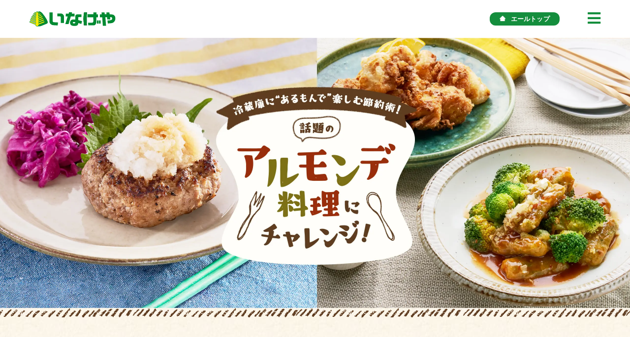

--- FILE ---
content_type: text/html; charset=UTF-8
request_url: https://inageya-yell.com/feature/arumonde01
body_size: 13075
content:
<!doctype html>
<html dir="ltr" lang="ja"
	prefix="og: https://ogp.me/ns#" >

<head>

  <meta charset="UTF-8">
  <meta name="viewport" content="width=device-width, initial-scale=1">

  <title>＼冷蔵庫にあるもんで楽しむ節約術／アルモンデ料理にチャレンジ！| くらし応援WEBマガジン いなげやエール</title>

		<!-- All in One SEO 4.4.0.1 - aioseo.com -->
		<meta name="description" content="ちまたで話題の「アルモンデ料理」をご存知ですか？「アルモンデ＝あるもんで」という意味で、家にあるもので作る料理スタイルのこと。今回は節約にもつながるアルモンデ料理の魅力をご紹介します♪" />
		<meta name="robots" content="max-image-preview:large" />
		<link rel="canonical" href="https://inageya-yell.com/feature/arumonde01" />
		<meta name="generator" content="All in One SEO (AIOSEO) 4.4.0.1" />
		<meta property="og:locale" content="ja_JP" />
		<meta property="og:site_name" content="いなげやエール｜くらし応援WEBマガジン - スーパーマーケットいなげや公式 | スーパーマーケットいなげや公式" />
		<meta property="og:type" content="article" />
		<meta property="og:title" content="＼冷蔵庫にあるもんで楽しむ節約術／アルモンデ料理にチャレンジ！" />
		<meta property="og:description" content="ちまたで話題の「アルモンデ料理」をご存知ですか？「アルモンデ＝あるもんで」という意味で、家にあるもので作る料理スタイルのこと。今回は節約にもつながるアルモンデ料理の魅力をご紹介します♪" />
		<meta property="og:url" content="https://inageya-yell.com/feature/arumonde01" />
		<meta property="og:image" content="https://inageya-yell.com/wp-content/uploads/2023/08/arumonde_yell_bnr.jpg" />
		<meta property="og:image:secure_url" content="https://inageya-yell.com/wp-content/uploads/2023/08/arumonde_yell_bnr.jpg" />
		<meta property="og:image:width" content="972" />
		<meta property="og:image:height" content="600" />
		<meta property="article:published_time" content="2023-09-18T21:30:35+00:00" />
		<meta property="article:modified_time" content="2025-09-30T17:23:59+00:00" />
		<meta name="twitter:card" content="summary" />
		<meta name="twitter:title" content="＼冷蔵庫にあるもんで楽しむ節約術／アルモンデ料理にチャレンジ！" />
		<meta name="twitter:description" content="ちまたで話題の「アルモンデ料理」をご存知ですか？「アルモンデ＝あるもんで」という意味で、家にあるもので作る料理スタイルのこと。今回は節約にもつながるアルモンデ料理の魅力をご紹介します♪" />
		<meta name="twitter:image" content="https://inageya-yell.com/wp-content/uploads/2023/08/arumonde_yell_bnr.jpg" />
		<meta name="google" content="nositelinkssearchbox" />
		<script type="application/ld+json" class="aioseo-schema">
			{"@context":"https:\/\/schema.org","@graph":[{"@type":"BlogPosting","@id":"https:\/\/inageya-yell.com\/feature\/arumonde01#blogposting","name":"\uff3c\u51b7\u8535\u5eab\u306b\u3042\u308b\u3082\u3093\u3067\u697d\u3057\u3080\u7bc0\u7d04\u8853\uff0f\u30a2\u30eb\u30e2\u30f3\u30c7\u6599\u7406\u306b\u30c1\u30e3\u30ec\u30f3\u30b8\uff01| \u304f\u3089\u3057\u5fdc\u63f4WEB\u30de\u30ac\u30b8\u30f3 \u3044\u306a\u3052\u3084\u30a8\u30fc\u30eb","headline":"\u30a2\u30eb\u30e2\u30f3\u30c7\u6599\u7406\u306b\u30c1\u30e3\u30ec\u30f3\u30b8\uff01","author":{"@id":"https:\/\/inageya-yell.com\/author\/055e4b84382e84117e7edb4abc826da06de7a06f#author"},"publisher":{"@id":"https:\/\/inageya-yell.com\/#organization"},"image":{"@type":"ImageObject","url":"https:\/\/inageya-yell.com\/wp-content\/uploads\/2023\/08\/arumonde_yell_bnr.jpg","width":972,"height":600},"datePublished":"2023-09-19T06:30:35+09:00","dateModified":"2025-10-01T02:23:59+09:00","inLanguage":"ja","mainEntityOfPage":{"@id":"https:\/\/inageya-yell.com\/feature\/arumonde01#webpage"},"isPartOf":{"@id":"https:\/\/inageya-yell.com\/feature\/arumonde01#webpage"},"articleSection":"\u7279\u96c6\u8a18\u4e8b\u4e00\u89a7, 2023\u5e74"},{"@type":"BreadcrumbList","@id":"https:\/\/inageya-yell.com\/feature\/arumonde01#breadcrumblist","itemListElement":[{"@type":"ListItem","@id":"https:\/\/inageya-yell.com\/#listItem","position":1,"item":{"@type":"WebPage","@id":"https:\/\/inageya-yell.com\/","name":"\u30db\u30fc\u30e0","description":"\u30b9\u30fc\u30d1\u30fc\u30de\u30fc\u30b1\u30c3\u30c8\u3044\u306a\u3052\u3084\u516c\u5f0f\u306e\u304f\u3089\u3057\u5fdc\u63f4WEB\u30de\u30ac\u30b8\u30f3\u300c\u3044\u306a\u3052\u3084\u30a8\u30fc\u30eb\u300d\u3002\u3044\u306a\u3052\u3084\u306e\u3042\u308b\u66ae\u3089\u3057\u3092\u3082\u3063\u3068\u7d20\u6575\u306b\uff01\u66ae\u3089\u3057\u306b\u5f79\u7acb\u3064\u60c5\u5831\u3092\u304a\u5c4a\u3051\u3057\u307e\u3059\u3002","url":"https:\/\/inageya-yell.com\/"},"nextItem":"https:\/\/inageya-yell.com\/feature#listItem"},{"@type":"ListItem","@id":"https:\/\/inageya-yell.com\/feature#listItem","position":2,"item":{"@type":"WebPage","@id":"https:\/\/inageya-yell.com\/feature","name":"Feature","url":"https:\/\/inageya-yell.com\/feature"},"nextItem":"https:\/\/inageya-yell.com\/feature\/arumonde01#listItem","previousItem":"https:\/\/inageya-yell.com\/#listItem"},{"@type":"ListItem","@id":"https:\/\/inageya-yell.com\/feature\/arumonde01#listItem","position":3,"item":{"@type":"WebPage","@id":"https:\/\/inageya-yell.com\/feature\/arumonde01","name":"\u30a2\u30eb\u30e2\u30f3\u30c7\u6599\u7406\u306b\u30c1\u30e3\u30ec\u30f3\u30b8\uff01","description":"\u3061\u307e\u305f\u3067\u8a71\u984c\u306e\u300c\u30a2\u30eb\u30e2\u30f3\u30c7\u6599\u7406\u300d\u3092\u3054\u5b58\u77e5\u3067\u3059\u304b\uff1f\u300c\u30a2\u30eb\u30e2\u30f3\u30c7\uff1d\u3042\u308b\u3082\u3093\u3067\u300d\u3068\u3044\u3046\u610f\u5473\u3067\u3001\u5bb6\u306b\u3042\u308b\u3082\u306e\u3067\u4f5c\u308b\u6599\u7406\u30b9\u30bf\u30a4\u30eb\u306e\u3053\u3068\u3002\u4eca\u56de\u306f\u7bc0\u7d04\u306b\u3082\u3064\u306a\u304c\u308b\u30a2\u30eb\u30e2\u30f3\u30c7\u6599\u7406\u306e\u9b45\u529b\u3092\u3054\u7d39\u4ecb\u3057\u307e\u3059\u266a","url":"https:\/\/inageya-yell.com\/feature\/arumonde01"},"previousItem":"https:\/\/inageya-yell.com\/feature#listItem"}]},{"@type":"Organization","@id":"https:\/\/inageya-yell.com\/#organization","name":"\u3044\u306a\u3052\u3084\u30a8\u30fc\u30eb\uff5c\u30b9\u30fc\u30d1\u30fc\u30de\u30fc\u30b1\u30c3\u30c8\u3044\u306a\u3052\u3084\u516c\u5f0f","url":"https:\/\/inageya-yell.com\/"},{"@type":"Person","@id":"https:\/\/inageya-yell.com\/author\/055e4b84382e84117e7edb4abc826da06de7a06f#author","url":"https:\/\/inageya-yell.com\/author\/055e4b84382e84117e7edb4abc826da06de7a06f","name":"inageyayell_idwkr","image":{"@type":"ImageObject","@id":"https:\/\/inageya-yell.com\/feature\/arumonde01#authorImage","url":"https:\/\/secure.gravatar.com\/avatar\/4b3d6047f2cc0443aa42ca47d5565b1b?s=96&d=mm&r=g","width":96,"height":96,"caption":"inageyayell_idwkr"}},{"@type":"WebPage","@id":"https:\/\/inageya-yell.com\/feature\/arumonde01#webpage","url":"https:\/\/inageya-yell.com\/feature\/arumonde01","name":"\uff3c\u51b7\u8535\u5eab\u306b\u3042\u308b\u3082\u3093\u3067\u697d\u3057\u3080\u7bc0\u7d04\u8853\uff0f\u30a2\u30eb\u30e2\u30f3\u30c7\u6599\u7406\u306b\u30c1\u30e3\u30ec\u30f3\u30b8\uff01| \u304f\u3089\u3057\u5fdc\u63f4WEB\u30de\u30ac\u30b8\u30f3 \u3044\u306a\u3052\u3084\u30a8\u30fc\u30eb","description":"\u3061\u307e\u305f\u3067\u8a71\u984c\u306e\u300c\u30a2\u30eb\u30e2\u30f3\u30c7\u6599\u7406\u300d\u3092\u3054\u5b58\u77e5\u3067\u3059\u304b\uff1f\u300c\u30a2\u30eb\u30e2\u30f3\u30c7\uff1d\u3042\u308b\u3082\u3093\u3067\u300d\u3068\u3044\u3046\u610f\u5473\u3067\u3001\u5bb6\u306b\u3042\u308b\u3082\u306e\u3067\u4f5c\u308b\u6599\u7406\u30b9\u30bf\u30a4\u30eb\u306e\u3053\u3068\u3002\u4eca\u56de\u306f\u7bc0\u7d04\u306b\u3082\u3064\u306a\u304c\u308b\u30a2\u30eb\u30e2\u30f3\u30c7\u6599\u7406\u306e\u9b45\u529b\u3092\u3054\u7d39\u4ecb\u3057\u307e\u3059\u266a","inLanguage":"ja","isPartOf":{"@id":"https:\/\/inageya-yell.com\/#website"},"breadcrumb":{"@id":"https:\/\/inageya-yell.com\/feature\/arumonde01#breadcrumblist"},"author":{"@id":"https:\/\/inageya-yell.com\/author\/055e4b84382e84117e7edb4abc826da06de7a06f#author"},"creator":{"@id":"https:\/\/inageya-yell.com\/author\/055e4b84382e84117e7edb4abc826da06de7a06f#author"},"image":{"@type":"ImageObject","url":"https:\/\/inageya-yell.com\/wp-content\/uploads\/2023\/08\/arumonde_yell_bnr.jpg","@id":"https:\/\/inageya-yell.com\/#mainImage","width":972,"height":600},"primaryImageOfPage":{"@id":"https:\/\/inageya-yell.com\/feature\/arumonde01#mainImage"},"datePublished":"2023-09-19T06:30:35+09:00","dateModified":"2025-10-01T02:23:59+09:00"},{"@type":"WebSite","@id":"https:\/\/inageya-yell.com\/#website","url":"https:\/\/inageya-yell.com\/","name":"\u3044\u306a\u3052\u3084\u30a8\u30fc\u30eb\uff5c\u304f\u3089\u3057\u5fdc\u63f4WEB\u30de\u30ac\u30b8\u30f3 - \u30b9\u30fc\u30d1\u30fc\u30de\u30fc\u30b1\u30c3\u30c8\u3044\u306a\u3052\u3084\u516c\u5f0f","description":"\u30b9\u30fc\u30d1\u30fc\u30de\u30fc\u30b1\u30c3\u30c8\u3044\u306a\u3052\u3084\u516c\u5f0f","inLanguage":"ja","publisher":{"@id":"https:\/\/inageya-yell.com\/#organization"}}]}
		</script>
		<!-- All in One SEO -->

<link rel="alternate" type="application/rss+xml" title="いなげやエール｜くらし応援WEBマガジン - スーパーマーケットいなげや公式 &raquo; フィード" href="https://inageya-yell.com/feed" />
<link rel="alternate" type="application/rss+xml" title="いなげやエール｜くらし応援WEBマガジン - スーパーマーケットいなげや公式 &raquo; コメントフィード" href="https://inageya-yell.com/comments/feed" />
<link rel="alternate" type="application/rss+xml" title="いなげやエール｜くらし応援WEBマガジン - スーパーマーケットいなげや公式 &raquo; アルモンデ料理にチャレンジ！ のコメントのフィード" href="https://inageya-yell.com/feature/arumonde01/feed" />
<script>
window._wpemojiSettings = {"baseUrl":"https:\/\/s.w.org\/images\/core\/emoji\/14.0.0\/72x72\/","ext":".png","svgUrl":"https:\/\/s.w.org\/images\/core\/emoji\/14.0.0\/svg\/","svgExt":".svg","source":{"concatemoji":"https:\/\/inageya-yell.com\/wp-includes\/js\/wp-emoji-release.min.js?ver=6.2.2"}};
/*! This file is auto-generated */
!function(e,a,t){var n,r,o,i=a.createElement("canvas"),p=i.getContext&&i.getContext("2d");function s(e,t){p.clearRect(0,0,i.width,i.height),p.fillText(e,0,0);e=i.toDataURL();return p.clearRect(0,0,i.width,i.height),p.fillText(t,0,0),e===i.toDataURL()}function c(e){var t=a.createElement("script");t.src=e,t.defer=t.type="text/javascript",a.getElementsByTagName("head")[0].appendChild(t)}for(o=Array("flag","emoji"),t.supports={everything:!0,everythingExceptFlag:!0},r=0;r<o.length;r++)t.supports[o[r]]=function(e){if(p&&p.fillText)switch(p.textBaseline="top",p.font="600 32px Arial",e){case"flag":return s("\ud83c\udff3\ufe0f\u200d\u26a7\ufe0f","\ud83c\udff3\ufe0f\u200b\u26a7\ufe0f")?!1:!s("\ud83c\uddfa\ud83c\uddf3","\ud83c\uddfa\u200b\ud83c\uddf3")&&!s("\ud83c\udff4\udb40\udc67\udb40\udc62\udb40\udc65\udb40\udc6e\udb40\udc67\udb40\udc7f","\ud83c\udff4\u200b\udb40\udc67\u200b\udb40\udc62\u200b\udb40\udc65\u200b\udb40\udc6e\u200b\udb40\udc67\u200b\udb40\udc7f");case"emoji":return!s("\ud83e\udef1\ud83c\udffb\u200d\ud83e\udef2\ud83c\udfff","\ud83e\udef1\ud83c\udffb\u200b\ud83e\udef2\ud83c\udfff")}return!1}(o[r]),t.supports.everything=t.supports.everything&&t.supports[o[r]],"flag"!==o[r]&&(t.supports.everythingExceptFlag=t.supports.everythingExceptFlag&&t.supports[o[r]]);t.supports.everythingExceptFlag=t.supports.everythingExceptFlag&&!t.supports.flag,t.DOMReady=!1,t.readyCallback=function(){t.DOMReady=!0},t.supports.everything||(n=function(){t.readyCallback()},a.addEventListener?(a.addEventListener("DOMContentLoaded",n,!1),e.addEventListener("load",n,!1)):(e.attachEvent("onload",n),a.attachEvent("onreadystatechange",function(){"complete"===a.readyState&&t.readyCallback()})),(e=t.source||{}).concatemoji?c(e.concatemoji):e.wpemoji&&e.twemoji&&(c(e.twemoji),c(e.wpemoji)))}(window,document,window._wpemojiSettings);
</script>
<style>
img.wp-smiley,
img.emoji {
	display: inline !important;
	border: none !important;
	box-shadow: none !important;
	height: 1em !important;
	width: 1em !important;
	margin: 0 0.07em !important;
	vertical-align: -0.1em !important;
	background: none !important;
	padding: 0 !important;
}
</style>
	<link rel='stylesheet' id='wp-block-library-css' href='https://inageya-yell.com/wp-includes/css/dist/block-library/style.min.css?ver=6.2.2' media='all' />
<link rel='stylesheet' id='classic-theme-styles-css' href='https://inageya-yell.com/wp-includes/css/classic-themes.min.css?ver=6.2.2' media='all' />
<style id='global-styles-inline-css'>
body{--wp--preset--color--black: #000000;--wp--preset--color--cyan-bluish-gray: #abb8c3;--wp--preset--color--white: #ffffff;--wp--preset--color--pale-pink: #f78da7;--wp--preset--color--vivid-red: #cf2e2e;--wp--preset--color--luminous-vivid-orange: #ff6900;--wp--preset--color--luminous-vivid-amber: #fcb900;--wp--preset--color--light-green-cyan: #7bdcb5;--wp--preset--color--vivid-green-cyan: #00d084;--wp--preset--color--pale-cyan-blue: #8ed1fc;--wp--preset--color--vivid-cyan-blue: #0693e3;--wp--preset--color--vivid-purple: #9b51e0;--wp--preset--gradient--vivid-cyan-blue-to-vivid-purple: linear-gradient(135deg,rgba(6,147,227,1) 0%,rgb(155,81,224) 100%);--wp--preset--gradient--light-green-cyan-to-vivid-green-cyan: linear-gradient(135deg,rgb(122,220,180) 0%,rgb(0,208,130) 100%);--wp--preset--gradient--luminous-vivid-amber-to-luminous-vivid-orange: linear-gradient(135deg,rgba(252,185,0,1) 0%,rgba(255,105,0,1) 100%);--wp--preset--gradient--luminous-vivid-orange-to-vivid-red: linear-gradient(135deg,rgba(255,105,0,1) 0%,rgb(207,46,46) 100%);--wp--preset--gradient--very-light-gray-to-cyan-bluish-gray: linear-gradient(135deg,rgb(238,238,238) 0%,rgb(169,184,195) 100%);--wp--preset--gradient--cool-to-warm-spectrum: linear-gradient(135deg,rgb(74,234,220) 0%,rgb(151,120,209) 20%,rgb(207,42,186) 40%,rgb(238,44,130) 60%,rgb(251,105,98) 80%,rgb(254,248,76) 100%);--wp--preset--gradient--blush-light-purple: linear-gradient(135deg,rgb(255,206,236) 0%,rgb(152,150,240) 100%);--wp--preset--gradient--blush-bordeaux: linear-gradient(135deg,rgb(254,205,165) 0%,rgb(254,45,45) 50%,rgb(107,0,62) 100%);--wp--preset--gradient--luminous-dusk: linear-gradient(135deg,rgb(255,203,112) 0%,rgb(199,81,192) 50%,rgb(65,88,208) 100%);--wp--preset--gradient--pale-ocean: linear-gradient(135deg,rgb(255,245,203) 0%,rgb(182,227,212) 50%,rgb(51,167,181) 100%);--wp--preset--gradient--electric-grass: linear-gradient(135deg,rgb(202,248,128) 0%,rgb(113,206,126) 100%);--wp--preset--gradient--midnight: linear-gradient(135deg,rgb(2,3,129) 0%,rgb(40,116,252) 100%);--wp--preset--duotone--dark-grayscale: url('#wp-duotone-dark-grayscale');--wp--preset--duotone--grayscale: url('#wp-duotone-grayscale');--wp--preset--duotone--purple-yellow: url('#wp-duotone-purple-yellow');--wp--preset--duotone--blue-red: url('#wp-duotone-blue-red');--wp--preset--duotone--midnight: url('#wp-duotone-midnight');--wp--preset--duotone--magenta-yellow: url('#wp-duotone-magenta-yellow');--wp--preset--duotone--purple-green: url('#wp-duotone-purple-green');--wp--preset--duotone--blue-orange: url('#wp-duotone-blue-orange');--wp--preset--font-size--small: 13px;--wp--preset--font-size--medium: 20px;--wp--preset--font-size--large: 36px;--wp--preset--font-size--x-large: 42px;--wp--preset--spacing--20: 0.44rem;--wp--preset--spacing--30: 0.67rem;--wp--preset--spacing--40: 1rem;--wp--preset--spacing--50: 1.5rem;--wp--preset--spacing--60: 2.25rem;--wp--preset--spacing--70: 3.38rem;--wp--preset--spacing--80: 5.06rem;--wp--preset--shadow--natural: 6px 6px 9px rgba(0, 0, 0, 0.2);--wp--preset--shadow--deep: 12px 12px 50px rgba(0, 0, 0, 0.4);--wp--preset--shadow--sharp: 6px 6px 0px rgba(0, 0, 0, 0.2);--wp--preset--shadow--outlined: 6px 6px 0px -3px rgba(255, 255, 255, 1), 6px 6px rgba(0, 0, 0, 1);--wp--preset--shadow--crisp: 6px 6px 0px rgba(0, 0, 0, 1);}:where(.is-layout-flex){gap: 0.5em;}body .is-layout-flow > .alignleft{float: left;margin-inline-start: 0;margin-inline-end: 2em;}body .is-layout-flow > .alignright{float: right;margin-inline-start: 2em;margin-inline-end: 0;}body .is-layout-flow > .aligncenter{margin-left: auto !important;margin-right: auto !important;}body .is-layout-constrained > .alignleft{float: left;margin-inline-start: 0;margin-inline-end: 2em;}body .is-layout-constrained > .alignright{float: right;margin-inline-start: 2em;margin-inline-end: 0;}body .is-layout-constrained > .aligncenter{margin-left: auto !important;margin-right: auto !important;}body .is-layout-constrained > :where(:not(.alignleft):not(.alignright):not(.alignfull)){max-width: var(--wp--style--global--content-size);margin-left: auto !important;margin-right: auto !important;}body .is-layout-constrained > .alignwide{max-width: var(--wp--style--global--wide-size);}body .is-layout-flex{display: flex;}body .is-layout-flex{flex-wrap: wrap;align-items: center;}body .is-layout-flex > *{margin: 0;}:where(.wp-block-columns.is-layout-flex){gap: 2em;}.has-black-color{color: var(--wp--preset--color--black) !important;}.has-cyan-bluish-gray-color{color: var(--wp--preset--color--cyan-bluish-gray) !important;}.has-white-color{color: var(--wp--preset--color--white) !important;}.has-pale-pink-color{color: var(--wp--preset--color--pale-pink) !important;}.has-vivid-red-color{color: var(--wp--preset--color--vivid-red) !important;}.has-luminous-vivid-orange-color{color: var(--wp--preset--color--luminous-vivid-orange) !important;}.has-luminous-vivid-amber-color{color: var(--wp--preset--color--luminous-vivid-amber) !important;}.has-light-green-cyan-color{color: var(--wp--preset--color--light-green-cyan) !important;}.has-vivid-green-cyan-color{color: var(--wp--preset--color--vivid-green-cyan) !important;}.has-pale-cyan-blue-color{color: var(--wp--preset--color--pale-cyan-blue) !important;}.has-vivid-cyan-blue-color{color: var(--wp--preset--color--vivid-cyan-blue) !important;}.has-vivid-purple-color{color: var(--wp--preset--color--vivid-purple) !important;}.has-black-background-color{background-color: var(--wp--preset--color--black) !important;}.has-cyan-bluish-gray-background-color{background-color: var(--wp--preset--color--cyan-bluish-gray) !important;}.has-white-background-color{background-color: var(--wp--preset--color--white) !important;}.has-pale-pink-background-color{background-color: var(--wp--preset--color--pale-pink) !important;}.has-vivid-red-background-color{background-color: var(--wp--preset--color--vivid-red) !important;}.has-luminous-vivid-orange-background-color{background-color: var(--wp--preset--color--luminous-vivid-orange) !important;}.has-luminous-vivid-amber-background-color{background-color: var(--wp--preset--color--luminous-vivid-amber) !important;}.has-light-green-cyan-background-color{background-color: var(--wp--preset--color--light-green-cyan) !important;}.has-vivid-green-cyan-background-color{background-color: var(--wp--preset--color--vivid-green-cyan) !important;}.has-pale-cyan-blue-background-color{background-color: var(--wp--preset--color--pale-cyan-blue) !important;}.has-vivid-cyan-blue-background-color{background-color: var(--wp--preset--color--vivid-cyan-blue) !important;}.has-vivid-purple-background-color{background-color: var(--wp--preset--color--vivid-purple) !important;}.has-black-border-color{border-color: var(--wp--preset--color--black) !important;}.has-cyan-bluish-gray-border-color{border-color: var(--wp--preset--color--cyan-bluish-gray) !important;}.has-white-border-color{border-color: var(--wp--preset--color--white) !important;}.has-pale-pink-border-color{border-color: var(--wp--preset--color--pale-pink) !important;}.has-vivid-red-border-color{border-color: var(--wp--preset--color--vivid-red) !important;}.has-luminous-vivid-orange-border-color{border-color: var(--wp--preset--color--luminous-vivid-orange) !important;}.has-luminous-vivid-amber-border-color{border-color: var(--wp--preset--color--luminous-vivid-amber) !important;}.has-light-green-cyan-border-color{border-color: var(--wp--preset--color--light-green-cyan) !important;}.has-vivid-green-cyan-border-color{border-color: var(--wp--preset--color--vivid-green-cyan) !important;}.has-pale-cyan-blue-border-color{border-color: var(--wp--preset--color--pale-cyan-blue) !important;}.has-vivid-cyan-blue-border-color{border-color: var(--wp--preset--color--vivid-cyan-blue) !important;}.has-vivid-purple-border-color{border-color: var(--wp--preset--color--vivid-purple) !important;}.has-vivid-cyan-blue-to-vivid-purple-gradient-background{background: var(--wp--preset--gradient--vivid-cyan-blue-to-vivid-purple) !important;}.has-light-green-cyan-to-vivid-green-cyan-gradient-background{background: var(--wp--preset--gradient--light-green-cyan-to-vivid-green-cyan) !important;}.has-luminous-vivid-amber-to-luminous-vivid-orange-gradient-background{background: var(--wp--preset--gradient--luminous-vivid-amber-to-luminous-vivid-orange) !important;}.has-luminous-vivid-orange-to-vivid-red-gradient-background{background: var(--wp--preset--gradient--luminous-vivid-orange-to-vivid-red) !important;}.has-very-light-gray-to-cyan-bluish-gray-gradient-background{background: var(--wp--preset--gradient--very-light-gray-to-cyan-bluish-gray) !important;}.has-cool-to-warm-spectrum-gradient-background{background: var(--wp--preset--gradient--cool-to-warm-spectrum) !important;}.has-blush-light-purple-gradient-background{background: var(--wp--preset--gradient--blush-light-purple) !important;}.has-blush-bordeaux-gradient-background{background: var(--wp--preset--gradient--blush-bordeaux) !important;}.has-luminous-dusk-gradient-background{background: var(--wp--preset--gradient--luminous-dusk) !important;}.has-pale-ocean-gradient-background{background: var(--wp--preset--gradient--pale-ocean) !important;}.has-electric-grass-gradient-background{background: var(--wp--preset--gradient--electric-grass) !important;}.has-midnight-gradient-background{background: var(--wp--preset--gradient--midnight) !important;}.has-small-font-size{font-size: var(--wp--preset--font-size--small) !important;}.has-medium-font-size{font-size: var(--wp--preset--font-size--medium) !important;}.has-large-font-size{font-size: var(--wp--preset--font-size--large) !important;}.has-x-large-font-size{font-size: var(--wp--preset--font-size--x-large) !important;}
.wp-block-navigation a:where(:not(.wp-element-button)){color: inherit;}
:where(.wp-block-columns.is-layout-flex){gap: 2em;}
.wp-block-pullquote{font-size: 1.5em;line-height: 1.6;}
</style>
<link rel='stylesheet' id='inageya-style-css' href='https://inageya-yell.com/wp-content/themes/master-theme/style.css?ver=1.0.0' media='all' />
<link rel="https://api.w.org/" href="https://inageya-yell.com/wp-json/" /><link rel="alternate" type="application/json" href="https://inageya-yell.com/wp-json/wp/v2/posts/7929" /><link rel="EditURI" type="application/rsd+xml" title="RSD" href="https://inageya-yell.com/xmlrpc.php?rsd" />
<link rel="wlwmanifest" type="application/wlwmanifest+xml" href="https://inageya-yell.com/wp-includes/wlwmanifest.xml" />
<meta name="generator" content="WordPress 6.2.2" />
<link rel='shortlink' href='https://inageya-yell.com/?p=7929' />
<link rel="alternate" type="application/json+oembed" href="https://inageya-yell.com/wp-json/oembed/1.0/embed?url=https%3A%2F%2Finageya-yell.com%2Ffeature%2Farumonde01" />
<link rel="alternate" type="text/xml+oembed" href="https://inageya-yell.com/wp-json/oembed/1.0/embed?url=https%3A%2F%2Finageya-yell.com%2Ffeature%2Farumonde01&#038;format=xml" />


<!-- This site is optimized with the Schema plugin v1.7.9.5 - https://schema.press -->
<script type="application/ld+json">{"@context":"https:\/\/schema.org\/","@type":"BlogPosting","mainEntityOfPage":{"@type":"WebPage","@id":"https:\/\/inageya-yell.com\/feature\/arumonde01"},"url":"https:\/\/inageya-yell.com\/feature\/arumonde01","headline":"アルモンデ料理にチャレンジ！","datePublished":"2023-09-19T15:30:35+09:00","dateModified":"2025-10-01T11:23:59+09:00","publisher":{"@type":"Organization","@id":"https:\/\/inageya-yell.com\/#organization","name":"いなげやエール｜くらし応援WEBマガジン - スーパーマーケットいなげや公式","logo":{"@type":"ImageObject","url":"https:\/\/inageya-yell.com\/wp-content\/uploads\/2022\/02\/logo-inageya.svg","width":600,"height":60}},"image":{"@type":"ImageObject","url":"https:\/\/inageya-yell.com\/wp-content\/uploads\/2023\/08\/arumonde_yell_bnr.jpg","width":972,"height":600},"articleSection":"特集記事一覧","description":"皆さんはちまたで話題の「アルモンデ料理」をご存じですか？　まるでイタリア語のようですが、「アルモン","author":{"@type":"Person","name":"inageyayell_idwkr","url":"https:\/\/inageya-yell.com\/author\/055e4b84382e84117e7edb4abc826da06de7a06f","image":{"@type":"ImageObject","url":"https:\/\/secure.gravatar.com\/avatar\/4b3d6047f2cc0443aa42ca47d5565b1b?s=96&d=mm&r=g","height":96,"width":96}}}</script>

<script type="text/javascript">
	window._se_plugin_version = '8.1.9';
</script>
<link rel="pingback" href="https://inageya-yell.com/xmlrpc.php">          <link rel="shortcut icon" type="image/png" href="https://inageya-yell.com/wp-content/uploads/2022/02/ogp_img-150x150.png"/>
      
  <link rel="icon" type="image/x-icon" href="https://inageya-yell.com/wp-content/themes/master-theme/image/img/favicon.ico">
  <link rel="preconnect" href="https://fonts.gstatic.com">
  <link href="https://fonts.googleapis.com/css2?family=Open+Sans&display=swap" rel="stylesheet">

  <link href="https://cdn.jsdelivr.net/npm/bootstrap@5.0.0-beta1/dist/css/bootstrap.min.css" rel="stylesheet" integrity="sha384-giJF6kkoqNQ00vy+HMDP7azOuL0xtbfIcaT9wjKHr8RbDVddVHyTfAAsrekwKmP1" crossorigin="anonymous">
  <link href="https://use.fontawesome.com/releases/v5.6.1/css/all.css" rel="stylesheet">
  <link rel="stylesheet" href="https://inageya-yell.com/wp-content/themes/master-theme/css/swiper-bundle.min.css">
  <link rel="stylesheet" href="https://inageya-yell.com/wp-content/themes/master-theme/css/font.css">
  <link rel="stylesheet" href="https://inageya-yell.com/wp-content/themes/master-theme/css/reset.css">
  <link rel="stylesheet" href="https://inageya-yell.com/wp-content/themes/master-theme/css/menu.css">
  <link rel="stylesheet" href="https://inageya-yell.com/wp-content/themes/master-theme/css/custom-menu.css">
  <link rel="stylesheet" href="https://inageya-yell.com/wp-content/themes/master-theme/css/inageya.css">

  
    <link rel="stylesheet" href="https://inageya-yell.com/wp-content/themes/master-theme/css/arumonde01.css">
  <link rel="stylesheet" href="https://inageya-yell.com/wp-content/themes/master-theme/css/style-post.css">
  
  
  
  
  
  
  
  
  
  
                                                                  <link rel="stylesheet" href="https://inageya-yell.com/wp-content/themes/master-theme/css/arumonde.css">
                
  
  
                                                      <!-- Google Tag Manager -->
  <script>
  (function(w, d, s, l, i) {
    w[l] = w[l] || [];
    w[l].push({
      'gtm.start': new Date().getTime(),
      event: 'gtm.js'
    });
    var f = d.getElementsByTagName(s)[0],
      j = d.createElement(s),
      dl = l != 'dataLayer' ? '&l=' + l : '';
    j.async = true;
    j.src =
      'https://www.googletagmanager.com/gtm.js?id=' + i + dl;
    f.parentNode.insertBefore(j, f);
  })(window, document, 'script', 'dataLayer', 'GTM-WHFGKVK');
  </script>
  <!-- End Google Tag Manager -->

  <script src="https://ajax.googleapis.com/ajax/libs/jquery/3.5.1/jquery.min.js"></script>
  <script type="text/javascript">
  var stylesheet_directory_uri = "https://inageya-yell.com/wp-content/themes/master-theme";
  </script>
  <script type="text/javascript" src="https://inageya-yell.com/wp-content/themes/master-theme/js/menu.js"></script>

</head>

<body class="">
  <noscript> <iframe src="https://www.googletagmanager.com/ns.html?id=GTM-WHFGKVK" height="0" width="0" style="display: none; vision: hidden"> </iframe>
  </noscript>
  <svg xmlns="http://www.w3.org/2000/svg" viewBox="0 0 0 0" width="0" height="0" focusable="false" role="none" style="visibility: hidden; position: absolute; left: -9999px; overflow: hidden;" ><defs><filter id="wp-duotone-dark-grayscale"><feColorMatrix color-interpolation-filters="sRGB" type="matrix" values=" .299 .587 .114 0 0 .299 .587 .114 0 0 .299 .587 .114 0 0 .299 .587 .114 0 0 " /><feComponentTransfer color-interpolation-filters="sRGB" ><feFuncR type="table" tableValues="0 0.49803921568627" /><feFuncG type="table" tableValues="0 0.49803921568627" /><feFuncB type="table" tableValues="0 0.49803921568627" /><feFuncA type="table" tableValues="1 1" /></feComponentTransfer><feComposite in2="SourceGraphic" operator="in" /></filter></defs></svg><svg xmlns="http://www.w3.org/2000/svg" viewBox="0 0 0 0" width="0" height="0" focusable="false" role="none" style="visibility: hidden; position: absolute; left: -9999px; overflow: hidden;" ><defs><filter id="wp-duotone-grayscale"><feColorMatrix color-interpolation-filters="sRGB" type="matrix" values=" .299 .587 .114 0 0 .299 .587 .114 0 0 .299 .587 .114 0 0 .299 .587 .114 0 0 " /><feComponentTransfer color-interpolation-filters="sRGB" ><feFuncR type="table" tableValues="0 1" /><feFuncG type="table" tableValues="0 1" /><feFuncB type="table" tableValues="0 1" /><feFuncA type="table" tableValues="1 1" /></feComponentTransfer><feComposite in2="SourceGraphic" operator="in" /></filter></defs></svg><svg xmlns="http://www.w3.org/2000/svg" viewBox="0 0 0 0" width="0" height="0" focusable="false" role="none" style="visibility: hidden; position: absolute; left: -9999px; overflow: hidden;" ><defs><filter id="wp-duotone-purple-yellow"><feColorMatrix color-interpolation-filters="sRGB" type="matrix" values=" .299 .587 .114 0 0 .299 .587 .114 0 0 .299 .587 .114 0 0 .299 .587 .114 0 0 " /><feComponentTransfer color-interpolation-filters="sRGB" ><feFuncR type="table" tableValues="0.54901960784314 0.98823529411765" /><feFuncG type="table" tableValues="0 1" /><feFuncB type="table" tableValues="0.71764705882353 0.25490196078431" /><feFuncA type="table" tableValues="1 1" /></feComponentTransfer><feComposite in2="SourceGraphic" operator="in" /></filter></defs></svg><svg xmlns="http://www.w3.org/2000/svg" viewBox="0 0 0 0" width="0" height="0" focusable="false" role="none" style="visibility: hidden; position: absolute; left: -9999px; overflow: hidden;" ><defs><filter id="wp-duotone-blue-red"><feColorMatrix color-interpolation-filters="sRGB" type="matrix" values=" .299 .587 .114 0 0 .299 .587 .114 0 0 .299 .587 .114 0 0 .299 .587 .114 0 0 " /><feComponentTransfer color-interpolation-filters="sRGB" ><feFuncR type="table" tableValues="0 1" /><feFuncG type="table" tableValues="0 0.27843137254902" /><feFuncB type="table" tableValues="0.5921568627451 0.27843137254902" /><feFuncA type="table" tableValues="1 1" /></feComponentTransfer><feComposite in2="SourceGraphic" operator="in" /></filter></defs></svg><svg xmlns="http://www.w3.org/2000/svg" viewBox="0 0 0 0" width="0" height="0" focusable="false" role="none" style="visibility: hidden; position: absolute; left: -9999px; overflow: hidden;" ><defs><filter id="wp-duotone-midnight"><feColorMatrix color-interpolation-filters="sRGB" type="matrix" values=" .299 .587 .114 0 0 .299 .587 .114 0 0 .299 .587 .114 0 0 .299 .587 .114 0 0 " /><feComponentTransfer color-interpolation-filters="sRGB" ><feFuncR type="table" tableValues="0 0" /><feFuncG type="table" tableValues="0 0.64705882352941" /><feFuncB type="table" tableValues="0 1" /><feFuncA type="table" tableValues="1 1" /></feComponentTransfer><feComposite in2="SourceGraphic" operator="in" /></filter></defs></svg><svg xmlns="http://www.w3.org/2000/svg" viewBox="0 0 0 0" width="0" height="0" focusable="false" role="none" style="visibility: hidden; position: absolute; left: -9999px; overflow: hidden;" ><defs><filter id="wp-duotone-magenta-yellow"><feColorMatrix color-interpolation-filters="sRGB" type="matrix" values=" .299 .587 .114 0 0 .299 .587 .114 0 0 .299 .587 .114 0 0 .299 .587 .114 0 0 " /><feComponentTransfer color-interpolation-filters="sRGB" ><feFuncR type="table" tableValues="0.78039215686275 1" /><feFuncG type="table" tableValues="0 0.94901960784314" /><feFuncB type="table" tableValues="0.35294117647059 0.47058823529412" /><feFuncA type="table" tableValues="1 1" /></feComponentTransfer><feComposite in2="SourceGraphic" operator="in" /></filter></defs></svg><svg xmlns="http://www.w3.org/2000/svg" viewBox="0 0 0 0" width="0" height="0" focusable="false" role="none" style="visibility: hidden; position: absolute; left: -9999px; overflow: hidden;" ><defs><filter id="wp-duotone-purple-green"><feColorMatrix color-interpolation-filters="sRGB" type="matrix" values=" .299 .587 .114 0 0 .299 .587 .114 0 0 .299 .587 .114 0 0 .299 .587 .114 0 0 " /><feComponentTransfer color-interpolation-filters="sRGB" ><feFuncR type="table" tableValues="0.65098039215686 0.40392156862745" /><feFuncG type="table" tableValues="0 1" /><feFuncB type="table" tableValues="0.44705882352941 0.4" /><feFuncA type="table" tableValues="1 1" /></feComponentTransfer><feComposite in2="SourceGraphic" operator="in" /></filter></defs></svg><svg xmlns="http://www.w3.org/2000/svg" viewBox="0 0 0 0" width="0" height="0" focusable="false" role="none" style="visibility: hidden; position: absolute; left: -9999px; overflow: hidden;" ><defs><filter id="wp-duotone-blue-orange"><feColorMatrix color-interpolation-filters="sRGB" type="matrix" values=" .299 .587 .114 0 0 .299 .587 .114 0 0 .299 .587 .114 0 0 .299 .587 .114 0 0 " /><feComponentTransfer color-interpolation-filters="sRGB" ><feFuncR type="table" tableValues="0.098039215686275 1" /><feFuncG type="table" tableValues="0 0.66274509803922" /><feFuncB type="table" tableValues="0.84705882352941 0.41960784313725" /><feFuncA type="table" tableValues="1 1" /></feComponentTransfer><feComposite in2="SourceGraphic" operator="in" /></filter></defs></svg>    <header class="header-main header-main-no">
    <div class="h-wrap">
      <div class="h-block header-container">
        <div class="logo">
          <div class="logo-heager">            <a class="h-nav__logoLink" href="https://www.inageya.co.jp/" rel="home">
                <img class="img-logo" src="https://inageya-yell.com/wp-content/uploads/2022/02/logo-inageya-1.svg" alt="いなげやエール｜くらし応援WEBマガジン - スーパーマーケットいなげや公式">            </a>
        </div>        </div>
        <div class="header_right">
          <div class="btn_home">
            <a href="https://inageya-yell.com/">
              <span class="icon_btn_home"><img src="https://inageya-yell.com/wp-content/themes/master-theme/image/top/pc/icon_top.png" alt=""></span>エールトップ</a>
          </div>
        </div>
        <div class="icon-menu mn_pc">
          <i class="fa fa-bars" aria-hidden="true"></i>
        </div>
        <div class="icon-menu mn_sp">
          <a href="javascript:void(0)">
            <span class="menu-icon"><span></span></span>
          </a>
        </div>
      </div>
      <div class="menu-pc">
        <nav class="menu">
          <div class="menu-close">
            <p class="icon_close">
                            <img src="https://inageya-yell.com/wp-content/themes/master-theme/image/top/sp/icon_close.png" alt="">
                        </p>
          </div>
          <div class="nav_menu">
            <div class="menu-main-menu-container"><ul id="primary-menu" class="menu_main"><li id="menu-item-671" class="menu-item menu-item-type-post_type menu-item-object-page menu-item-home menu-item-671"><a href="https://inageya-yell.com/">エール トップページ</a></li>
<li id="menu-item-1100" class="menu-item menu-item-type-custom menu-item-object-custom menu-item-has-children menu-item-1100"><a href="#">期間限定おすすめ記事</a>
<ul class="sub-menu">
	<li id="menu-item-12174" class="menu-item menu-item-type-post_type menu-item-object-post menu-item-12174"><a href="https://inageya-yell.com/feature/setsubun01">節分で福招き</a></li>
	<li id="menu-item-12175" class="menu-item menu-item-type-post_type menu-item-object-post menu-item-12175"><a href="https://inageya-yell.com/feature/taiwan-meshi05">おうちde台湾朝ごはん</a></li>
	<li id="menu-item-12176" class="menu-item menu-item-type-post_type menu-item-object-post menu-item-12176"><a href="https://inageya-yell.com/feature/mala01">おうちで楽しむ麻辣グルメの世界</a></li>
	<li id="menu-item-12177" class="menu-item menu-item-type-post_type menu-item-object-post menu-item-12177"><a href="https://inageya-yell.com/feature/spinach05">ほうれんそうのレンチン＆ワンパンおかず！</a></li>
</ul>
</li>
<li id="menu-item-1109" class="menu-item menu-item-type-custom menu-item-object-custom menu-item-has-children menu-item-1109"><a href="#">特集記事</a>
<ul class="sub-menu">
	<li id="menu-item-12178" class="menu-item menu-item-type-post_type menu-item-object-post menu-item-12178"><a href="https://inageya-yell.com/feature/meibutsu01">いなげやのオリジナル商品がスゴイ！いなげや名物品</a></li>
	<li id="menu-item-12179" class="menu-item menu-item-type-post_type menu-item-object-post menu-item-12179"><a href="https://inageya-yell.com/feature/omochi01">おもちのおいしさ再発見！</a></li>
	<li id="menu-item-12180" class="menu-item menu-item-type-post_type menu-item-object-post menu-item-12180"><a href="https://inageya-yell.com/feature/okayu01">カラダにやさしい お粥のチカラ</a></li>
	<li id="menu-item-12181" class="menu-item menu-item-type-post_type menu-item-object-post menu-item-12181"><a href="https://inageya-yell.com/feature/oden01">いつものおでんがさらにおいしく！おでん大好き</a></li>
</ul>
</li>
<li id="menu-item-10322" class="menu-item menu-item-type-custom menu-item-object-custom menu-item-has-children menu-item-10322"><a href="#">いなげやオリジナル商品がスゴイ！</a>
<ul class="sub-menu">
	<li id="menu-item-12182" class="menu-item menu-item-type-post_type menu-item-object-pb menu-item-12182"><a href="https://inageya-yell.com/pb/kakuniman">食卓応援プレミアム「角煮まん」</a></li>
	<li id="menu-item-12183" class="menu-item menu-item-type-post_type menu-item-object-pb menu-item-12183"><a href="https://inageya-yell.com/pb/nikuman">食卓応援プレミアム 「横浜中華街　江戸清監修　肉まん」</a></li>
	<li id="menu-item-12184" class="menu-item menu-item-type-post_type menu-item-object-pb menu-item-12184"><a href="https://inageya-yell.com/pb/grangatsuretsu">食卓応援セレクト「グランガツレツ」</a></li>
	<li id="menu-item-10824" class="menu-item menu-item-type-post_type menu-item-object-pb menu-item-10824"><a href="https://inageya-yell.com/pb/creampan">食卓応援セレクト「北海道直送牛乳を使用した生クリームパン」</a></li>
</ul>
</li>
<li id="menu-item-1120" class="menu-item menu-item-type-custom menu-item-object-custom menu-item-1120"><a href="/past-feature-articles">これまでの特集記事</a></li>
<li id="menu-item-5356" class="menu-item menu-item-type-custom menu-item-object-custom menu-item-5356"><a href="/recipe">いなげや満足レシピ</a></li>
<li id="menu-item-1129" class="menu-item menu-item-type-custom menu-item-object-custom menu-item-1129"><a href="/download">お楽しみダウンロードキット</a></li>
</ul></div>          </div>

          <!-- SNSボタン -->
                    <!-- SNSボタン -->
          
<div class="snsBtn">
	<div class="snsBtn__wrapper">
		<div class="snsBtnItem">
			<div class="snsBtnItem__title">いなげや公式<br>アプリ・SNS</div>
			<ul class="snsBtnItem__list">
				<li><a href="https://ingfan.jp/aboutapp/" target="_blank" rel="noopener noreferrer"><img src="https://inageya-yell.com/wp-content/themes/master-theme/image/icon_inageya.png" alt="いなげや公式アプリ"></a></li>
				<li><a href="https://lin.ee/fTYXfFD" target="_blank" rel="noopener noreferrer"><img src="https://inageya-yell.com/wp-content/themes/master-theme/image/icon_line.png" alt="いなげや公式LINE"></a></li>
				<li><a href="https://www.instagram.com/inageya_official/" target="_blank" rel="noopener noreferrer"><img src="https://inageya-yell.com/wp-content/themes/master-theme/image/icon_instagram.png" alt="いなげや公式インスタグラム"></a></li>
			</ul>
		</div>
		<div class="snsBtnItem -pi">
			<div class="snsBtnItem__title">ぴいちゃんの<br>インスタグラム</div>
			<ul class="snsBtnItem__list">
				<li><a href="https://www.instagram.com/piichan_inageya/" target="_blank" rel="noopener noreferrer"><img src="https://inageya-yell.com/wp-content/themes/master-theme/image/icon_instagram.png" alt="ぴぃちゃんのインスタグラム"></a></li>
			</ul>
		</div>
	</div>
</div>
                  </nav>
      </div>
      <div class="menu-sp">
        <nav class="menu">
          <div class="menu-close">
            <p class="icon_close">
                            <img src="https://inageya-yell.com/wp-content/themes/master-theme/image/top/sp/icon_close.png" alt="">
                        </p>
          </div>
          <div class="nav_menu">
            <div class="menu-main-menu-container"><ul id="menu-main-menu" class="menu_main"><li class="menu-item menu-item-type-post_type menu-item-object-page menu-item-home menu-item-671"><a href="https://inageya-yell.com/">エール トップページ</a></li>
<li class="menu-item menu-item-type-custom menu-item-object-custom menu-item-has-children menu-item-1100"><a href="#">期間限定おすすめ記事</a>
<ul class="sub-menu">
	<li class="menu-item menu-item-type-post_type menu-item-object-post menu-item-12174"><a href="https://inageya-yell.com/feature/setsubun01">節分で福招き</a></li>
	<li class="menu-item menu-item-type-post_type menu-item-object-post menu-item-12175"><a href="https://inageya-yell.com/feature/taiwan-meshi05">おうちde台湾朝ごはん</a></li>
	<li class="menu-item menu-item-type-post_type menu-item-object-post menu-item-12176"><a href="https://inageya-yell.com/feature/mala01">おうちで楽しむ麻辣グルメの世界</a></li>
	<li class="menu-item menu-item-type-post_type menu-item-object-post menu-item-12177"><a href="https://inageya-yell.com/feature/spinach05">ほうれんそうのレンチン＆ワンパンおかず！</a></li>
</ul>
</li>
<li class="menu-item menu-item-type-custom menu-item-object-custom menu-item-has-children menu-item-1109"><a href="#">特集記事</a>
<ul class="sub-menu">
	<li class="menu-item menu-item-type-post_type menu-item-object-post menu-item-12178"><a href="https://inageya-yell.com/feature/meibutsu01">いなげやのオリジナル商品がスゴイ！いなげや名物品</a></li>
	<li class="menu-item menu-item-type-post_type menu-item-object-post menu-item-12179"><a href="https://inageya-yell.com/feature/omochi01">おもちのおいしさ再発見！</a></li>
	<li class="menu-item menu-item-type-post_type menu-item-object-post menu-item-12180"><a href="https://inageya-yell.com/feature/okayu01">カラダにやさしい お粥のチカラ</a></li>
	<li class="menu-item menu-item-type-post_type menu-item-object-post menu-item-12181"><a href="https://inageya-yell.com/feature/oden01">いつものおでんがさらにおいしく！おでん大好き</a></li>
</ul>
</li>
<li class="menu-item menu-item-type-custom menu-item-object-custom menu-item-has-children menu-item-10322"><a href="#">いなげやオリジナル商品がスゴイ！</a>
<ul class="sub-menu">
	<li class="menu-item menu-item-type-post_type menu-item-object-pb menu-item-12182"><a href="https://inageya-yell.com/pb/kakuniman">食卓応援プレミアム「角煮まん」</a></li>
	<li class="menu-item menu-item-type-post_type menu-item-object-pb menu-item-12183"><a href="https://inageya-yell.com/pb/nikuman">食卓応援プレミアム 「横浜中華街　江戸清監修　肉まん」</a></li>
	<li class="menu-item menu-item-type-post_type menu-item-object-pb menu-item-12184"><a href="https://inageya-yell.com/pb/grangatsuretsu">食卓応援セレクト「グランガツレツ」</a></li>
	<li class="menu-item menu-item-type-post_type menu-item-object-pb menu-item-10824"><a href="https://inageya-yell.com/pb/creampan">食卓応援セレクト「北海道直送牛乳を使用した生クリームパン」</a></li>
</ul>
</li>
<li class="menu-item menu-item-type-custom menu-item-object-custom menu-item-1120"><a href="/past-feature-articles">これまでの特集記事</a></li>
<li class="menu-item menu-item-type-custom menu-item-object-custom menu-item-5356"><a href="/recipe">いなげや満足レシピ</a></li>
<li class="menu-item menu-item-type-custom menu-item-object-custom menu-item-1129"><a href="/download">お楽しみダウンロードキット</a></li>
</ul></div>          </div>

          <!-- SNSボタン -->
                                  <!-- SNSボタン -->
                        
<div class="snsBtn">
	<div class="snsBtn__wrapper">
		<div class="snsBtnItem">
			<div class="snsBtnItem__title">いなげや公式<br>アプリ・SNS</div>
			<ul class="snsBtnItem__list">
				<li><a href="https://ingfan.jp/aboutapp/" target="_blank" rel="noopener noreferrer"><img src="https://inageya-yell.com/wp-content/themes/master-theme/image/icon_inageya.png" alt="いなげや公式アプリ"></a></li>
				<li><a href="https://lin.ee/fTYXfFD" target="_blank" rel="noopener noreferrer"><img src="https://inageya-yell.com/wp-content/themes/master-theme/image/icon_line.png" alt="いなげや公式LINE"></a></li>
				<li><a href="https://www.instagram.com/inageya_official/" target="_blank" rel="noopener noreferrer"><img src="https://inageya-yell.com/wp-content/themes/master-theme/image/icon_instagram.png" alt="いなげや公式インスタグラム"></a></li>
			</ul>
		</div>
		<div class="snsBtnItem -pi">
			<div class="snsBtnItem__title">ぴいちゃんの<br>インスタグラム</div>
			<ul class="snsBtnItem__list">
				<li><a href="https://www.instagram.com/piichan_inageya/" target="_blank" rel="noopener noreferrer"><img src="https://inageya-yell.com/wp-content/themes/master-theme/image/icon_instagram.png" alt="ぴぃちゃんのインスタグラム"></a></li>
			</ul>
		</div>
	</div>
</div>
                                    </nav>
            </div>
        </div>
    </header>
    <div class="site-content content-single single-post">
        <div class="page-arumonde page-arumonde01">
  <section class="page-udon__mv mv-container">
    <h1 class="banner-top relative flex-cm--all center-justify img-wrap">
      <img decoding="async" class="banner-top__pc pc-cm" src="/wp-content/themes/master-theme/image/arumonde01/pc/pc_top_mv.webp" onerror="this.onerror=null; this.src='/wp-content/themes/master-theme/image/arumonde01/pc/pc_top_mv.jpg'" alt="話題のアルモンデ料理にチャレンジ">
      <img decoding="async" class="banner-top_sp sp-cm" src="/wp-content/themes/master-theme/image/arumonde01/sp/sp_top_mv.webp" onerror="this.onerror=null; this.src='/wp-content/themes/master-theme/image/arumonde01/sp/sp_top_mv.jpg'" alt="話題のアルモンデ料理にチャレンジ">
    </h1>
  </section>
  <section class="arumonde01-concept">
    <div class="arumonde01-line">
     <img decoding="async" class="pc-cm" src="/wp-content/themes/master-theme/image/arumonde01/pc/pc_line.png" alt="line">
     <img decoding="async" class="sp-cm" src="/wp-content/themes/master-theme/image/arumonde01/sp/sp_line.png" alt="line">
    </div>
    <div class="container-cm">
      <div class="arumonde01-concept__title">
       <img decoding="async" class="pc-cm" src="/wp-content/themes/master-theme/image/arumonde01/pc/pc_lead_concept.png" alt="Concept">
       <img decoding="async" class="sp-cm" src="/wp-content/themes/master-theme/image/arumonde01/sp/sp_lead_concept.png" alt="Concept">
      </div>
      <div class="arumonde-row arumonde01-concept__row cm-fade">
        <div class="arumonde01-concept__left">
          <div class="arumonde01-concept__image">
            <img decoding="async" class="pc-cm" src="/wp-content/themes/master-theme/image/arumonde01/pc/pc_lead_ttl.png" alt="家に〝あるもんで〟パパッとおいしいアルモンデ料理">
            <img decoding="async" class="sp-cm" src="/wp-content/themes/master-theme/image/arumonde01/sp/sp_lead_ttl.png" alt="家に〝あるもんで〟パパッとおいしいアルモンデ料理">
          </div>
          <div class="arumonde01-concept__right sp-cm">
            <img decoding="async" class="sp-cm" src="/wp-content/themes/master-theme/image/arumonde01/sp/sp_lead_img.png" alt="アルモンデ料理">
          </div>
          <p class="text arumonde01-concept__desc">
            皆さんはちまたで話題の「アルモンデ料理」をご存じですか？　まるでイタリア語のようですが、「アルモンデ=あるもんで」という意味で、食事の準備などの際に新たに食材を買い足さずに、家にあるもので作る料理スタイルのこと。今回は、買い物に行けないときや忙しいときに大助かり、節約にもつながるアルモンデ料理の魅力から絶品レシピまでたっぷりご紹介します。
          </p>
        </div>
        <div class="arumonde01-concept__right pc-cm">
          <img decoding="async" class="pc-cm" src="/wp-content/themes/master-theme/image/arumonde01/pc/pc_lead_img.png" alt="アルモンデ料理">
        </div>
      </div>
      <div class="arumonde-row arumonde01-lead__row cm-fade">
        <div class="arumonde01-lead__icon">
          <img decoding="async" class="pc-cm" src="/wp-content/themes/master-theme/image/arumonde01/pc/pc_teacher_img02.png" alt="ランチョマットとビン">
        </div>
        <div class="arumonde01-lead__left">
          <img decoding="async" class="pc-cm" src="/wp-content/themes/master-theme/image/arumonde01/pc/pc_teacher_img01.png" alt="落合貴子さん">
          <img decoding="async" class="sp-cm" src="/wp-content/themes/master-theme/image/arumonde01/sp/sp_teacher_img01.png" alt="落合貴子さん">
          <div class="arumonde01-lead__image sp-cm">
            <img decoding="async" class="sp-cm" src="/wp-content/themes/master-theme/image/arumonde01/sp/sp_top_teacher_img.png" alt="教えてくれるのは　料理家落合貴子さん">
          </div>
        </div>
        <div class="arumonde01-lead__right">
          <div class="arumonde01-lead__image pc-cm">
            <img decoding="async" class="pc-cm" src="/wp-content/themes/master-theme/image/arumonde01/pc/pc_teacher_ttl02.png" alt="教えてくれるのは　料理家落合貴子さん">
          </div>
          <p class="arumonde01-lead__desc pc-cm">
            栄養士免許取得後、自然食品メーカーにて栄養カウンセリングなどのキャリアを積み、フードコーディネーターとして独立。料理家・フードコーディネーターとして、テレビや雑誌等へのレシピ提案、栄養指導、フードスタイリングなど、幅広く活躍中。
          </p>
        </div>
        <p class="arumonde01-lead__desc sp-cm">
          栄養士免許取得後、自然食品メーカーにて栄養カウンセリングなどのキャリアを積み、フードコーディネーターとして独立。料理家・フードコーディネーターとして、テレビや雑誌等へのレシピ提案、栄養指導、フードスタイリングなど、幅広く活躍中。
        </p>
      </div>
    </div>
    <div class="arumonde01-line line--last">
      <img decoding="async" class="pc-cm" src="/wp-content/themes/master-theme/image/arumonde01/pc/pc_line.png" alt="line">
      <img decoding="async" class="sp-cm" src="/wp-content/themes/master-theme/image/arumonde01/sp/sp_line.png" alt="line">
    </div>
  </section>
  <section class="arumonde01-topic">
    <div class="arumonde01-topic__title">
      <img decoding="async" class="pc-cm" src="/wp-content/themes/master-theme/image/arumonde01/pc/pc_topic.png" alt="TOPIC">
      <img decoding="async" class="sp-cm" src="/wp-content/themes/master-theme/image/arumonde01/sp/sp_topic.png" alt="TOPIC">
    </div>
    <div class="container-cm">
      <div class="arumonde01-link cm-fade">
        <h2>
          <img decoding="async" class="pc-cm" src="/wp-content/themes/master-theme/image/arumonde01/pc/pc_topic01_bnr.png" alt="アルモンデ料理の魅力を徹底解剖！">
          <img decoding="async" class="sp-cm" src="/wp-content/themes/master-theme/image/arumonde01/sp/sp_topic01_bnr.png" alt="アルモンデ料理の魅力を徹底解剖！">
        </h2>
        <a href="/feature/arumonde02" class="arumonde01-link__href">
          <span class="btn-animation-hover">
            <img decoding="async" class="pc-cm" src="/wp-content/themes/master-theme/image/arumonde01/pc/pc_bnr_btn.png" alt="詳しくはこちら">
            <img decoding="async" class="sp-cm" src="/wp-content/themes/master-theme/image/arumonde01/sp/sp_bnr_btn.png" alt="詳しくはこちら">
          </span>
        </a>
      </div>
      <div class="arumonde01-link two-custom cm-fade" >
        <img decoding="async" class="pc-cm" src="/wp-content/themes/master-theme/image/arumonde01/pc/pc_topic02_bnr.png" alt="お肉もお魚もない！アルモンデ料理アイデアレシピ">
        <img decoding="async" class="sp-cm" src="/wp-content/themes/master-theme/image/arumonde01/sp/sp_topic02_bnr.png" alt="お肉もお魚もない！アルモンデ料理アイデアレシピ">
        <a href="/feature/arumonde03" class="arumonde01-link__href">
          <span class="btn-animation-hover">
            <img decoding="async" class="pc-cm" src="/wp-content/themes/master-theme/image/arumonde01/pc/pc_bnr_btn.png" alt="詳しくはこちら">
            <img decoding="async" class="sp-cm" src="/wp-content/themes/master-theme/image/arumonde01/sp/sp_bnr_btn.png" alt="詳しくはこちら">
          </span>
        </a>
      </div>
      <div class="arumonde01-link last-custom cm-fade">
        <h2>
          <img decoding="async" class="pc-cm" src="/wp-content/themes/master-theme/image/arumonde01/pc/pc_topic03_bnr.png" alt="アレが足りない！アルモンデ自家製調味料">
          <img decoding="async" class="sp-cm" src="/wp-content/themes/master-theme/image/arumonde01/sp/sp_topic03_bnr.png" alt="アレが足りない！アルモンデ自家製調味料">
        </h2>
        <a href="/feature/arumonde04" class="arumonde01-link__href">
          <span class="btn-animation-hover">
            <img decoding="async" class="pc-cm" src="/wp-content/themes/master-theme/image/arumonde01/pc/pc_bnr_btn.png" alt="詳しくはこちら">
            <img decoding="async" class="sp-cm" src="/wp-content/themes/master-theme/image/arumonde01/sp/sp_bnr_btn.png" alt="詳しくはこちら">
          </span>
        </a>
      </div>
    </div>
    <div class="arumonde01-line line--last">
      <img decoding="async" class="pc-cm" src="/wp-content/themes/master-theme/image/arumonde01/pc/pc_line.png" alt="line">
      <img decoding="async" class="sp-cm" src="/wp-content/themes/master-theme/image/arumonde01/sp/sp_line.png" alt="line">
    </div>
  </section>
</div>
<script src="/wp-content/themes/master-theme/js/animation.js"></script>
	<div id="bottom-note" class="Note">
<div class="c-inner">
	<div class="p-note">
	<p>
		<small>
		※一部実施していない店舗、取り扱いのない商品がございます。<br />
		※店舗により売価が異なる場合がございます。<br />
		※写真は全てイメージです。<br />
		※掲載している商品が品切れの際はご容赦ください。<br />
		※掲載している商品は、天候などにより入荷しない場合があります。<br />
		【お客様お声係】<br />TEL：<a href="tel:0120-017-982">0120-017-982</a
		>（フリーダイヤル）<br />
		承り：AM9:00～PM5:30 (土曜・日曜および 1／1～1／3は除く)
		</small>
	</p>
	</div>
</div>
</div>    </div>

<!-- <div class="maintenance-overlay close-modal"></div> -->
<!-- <div class="maintenance" id="maintenance">
  <div class="h_logo"><img src="https://inageya-yell.com/wp-content/themes/master-theme/image/img/logo-inageya-1.svg" /></div>
  <h1>システムメンテナンスのお知らせ</h1>
  <p class="maintenance-date">
    期間：2023年6月26日 12:00〜24:00まで（予定）
  </p>
  <div class="maintenance-txt">
    <p>
      平素は「いなげやエール」をご利用いただき、誠にありがとうございます。<br />
      システムメンテナンスのため、上記日程でサイトへのアクセスを停止させていただく予定です。
    </p>
    <p class="mt-15">
      ご不便をおかけいたしますが、ご理解の程よろしくお願いいたします。
    </p>
  </div>
  <div class="button-category close-modal">
    <a class="btn-url" title="閉じる">閉じる</a>
  </div>
</div> -->
<!-- .footer -->
<!-- ページトップへ戻るボタン -->
<div class="pagetopBtn">
  <div class="pagetop">
    <a href="#" class="js-rollover_vertical">
      <span class="arrow">
        <span style="transform: matrix(1, 0, 0, 1, 0, 0);"><i class="fas fa-chevron-up"></i></span>
        <span class="onlyPc" style="transform: translate(0%, -100%) matrix(1, 0, 0, 1, 0, 0);"><i
            class="fas fa-chevron-up"></i></span>
      </span>
    </a>
  </div>
</div>
  <!-- SNSボタン -->
  <div id="bottom_snsbtn">
    
<div class="snsBtn">
	<div class="snsBtn__wrapper">
		<div class="snsBtnItem">
			<div class="snsBtnItem__title">いなげや公式<br>アプリ・SNS</div>
			<ul class="snsBtnItem__list">
				<li><a href="https://ingfan.jp/aboutapp/" target="_blank" rel="noopener noreferrer"><img src="https://inageya-yell.com/wp-content/themes/master-theme/image/icon_inageya.png" alt="いなげや公式アプリ"></a></li>
				<li><a href="https://lin.ee/fTYXfFD" target="_blank" rel="noopener noreferrer"><img src="https://inageya-yell.com/wp-content/themes/master-theme/image/icon_line.png" alt="いなげや公式LINE"></a></li>
				<li><a href="https://www.instagram.com/inageya_official/" target="_blank" rel="noopener noreferrer"><img src="https://inageya-yell.com/wp-content/themes/master-theme/image/icon_instagram.png" alt="いなげや公式インスタグラム"></a></li>
			</ul>
		</div>
		<div class="snsBtnItem -pi">
			<div class="snsBtnItem__title">ぴいちゃんの<br>インスタグラム</div>
			<ul class="snsBtnItem__list">
				<li><a href="https://www.instagram.com/piichan_inageya/" target="_blank" rel="noopener noreferrer"><img src="https://inageya-yell.com/wp-content/themes/master-theme/image/icon_instagram.png" alt="ぴぃちゃんのインスタグラム"></a></li>
			</ul>
		</div>
	</div>
</div>
  </div>
<footer class="footer ">
    <div class="footer__inner container flex ">
    <div class="footer__left">
      <div class="f-logo">
        <a href="https://www.inageya.co.jp/" target="_blank">
          <img src="https://inageya-yell.com/wp-content/uploads/2022/03/f_logo.svg" alt="いなげや">
        </a>
      </div>
    </div>
    <div class="footer__right">
      <ul class="f-nav flex">
        <li class="f-nav__item"><a href="https://www.inageya.co.jp/" target="_blank" class="f-nav__link">ホーム</a><span
            class="footer-dot">・</span></li>
        <li class="f-nav__item"><a href="https://www.inageya.co.jp/company/" target="_blank"
            class="f-nav__link">会社案内</a><span class="footer-dot">・</span></li>
        <li class="f-nav__item"><a href="https://www.inageya.co.jp/company/contact/" target="_blank"
            class="f-nav__link">お問い合わせ</a><span class="footer-dot">・</span></li>
        <li class="f-nav__item"><a href="https://www.inageya.co.jp/company/privacy/" target="_blank"
            class="f-nav__link">プライバシーポリシー</a></li>
      </ul>
      <p class="copyright">
              </p>
    </div>
  </div>
</footer>
<!-- /.footer -->

<script src='https://inageya-yell.com/wp-content/themes/master-theme/js/navigation.js?ver=1.0.0' id='inageya-navigation-js'></script>
<script src="https://inageya-yell.com/wp-content/themes/master-theme/js/swiper-bundle.min.js"></script>
<script src="https://inageya-yell.com/wp-content/themes/master-theme/js/TweenMax.min.js"></script>
<script src="https://inageya-yell.com/wp-content/themes/master-theme/js/common.js"></script>



</body>

</html>

--- FILE ---
content_type: text/css
request_url: https://inageya-yell.com/wp-content/themes/master-theme/css/font.css
body_size: 268
content:
@font-face {
    font-family: "HiraKakuProN";
    src: url("../fonts/hirakakupro_w3.otf");
}
@font-face {
    font-family: "HiraKakuProNBold";
    src: url("../fonts/hirakakupro_w6.otf");
}
@font-face {
    font-family: "Gotham Medium";
    src: url("../fonts/Gotham-Medium.otf");
}
@font-face {
    font-family: "RyuminPro Regular";
    src: url("../fonts/RyuminPro-Regular.otf");
}
@font-face {
    font-family: "Noto Sans CJK JP Bold";
    src: url("../fonts/NotoSansCJKjp-Bold.otf");
}
@font-face {
    font-family: "Noto Sans CJK JP Regular";
    src: url("../fonts/NotoSansCJKjp-Regular.otf");
}
@font-face {
    font-family: "DFKaiSho-SU";
    src: url("../fonts/DFKaiSho-SU.ttc");
}
@font-face {
    font-family: "FutoGoB101Pro-Bold";
    src: url("../fonts/FutoGoB101Pro-Bold.otf");
}

@font-face {
    font-family: "RyuminPro-Heavy";
    src: url("../fonts/RyuminPro-Heavy.otf");
}

@font-face {
    font-family: "MidashiGoPro-MB31";
    src: url("../fonts/MidashiGoPro-MB31.otf");
}

@font-face {
    font-family: "GothicMB101Pro-Bold";
    src: url("../fonts/GothicMB101Pro-Bold.otf");
}
@font-face {
    font-family: "HiraginoSans";
    src: url("../fonts/HiraginoSansGBW3.otf");
}
@font-face {
    font-family: "Yumin";
    src: url("../fonts/yumin.ttf");
}
@font-face {
    font-family: "DIN";
    src: url("../fonts/DINRegular.ttf");
}
@font-face {
    font-family: "DFKaiSho";
    src: url("../fonts/DFKaiSho-Md.ttc");
}
@font-face {
    font-family: "KaiminSoStd";
    src: url("../fonts/KaiminSoStd-Bold.otf");
}
@font-face {
    font-family: "HiraMinPro";
    src: url("../fonts/hiraminpro_w6.otf");
}

--- FILE ---
content_type: text/css
request_url: https://inageya-yell.com/wp-content/themes/master-theme/css/arumonde01.css
body_size: 1314
content:
.page-arumonde01 .arumonde01-line {
  position: absolute;
  width: 100%;
  overflow: hidden;
  display: flex;
  justify-content: center;
  align-items: center;
  top: 0;
}
.page-arumonde01 .arumonde01-line.line--last {
  top: unset;
  bottom: 0;
}
.page-arumonde01 .arumonde01-line img {
  min-width: 1920px;
}
.page-arumonde01 .arumonde01-concept {
  position: relative;
  padding: 113px 0;
  background-image: url(../image/arumonde/pattarn01.jpg);
}
.page-arumonde01 .arumonde01-topic {
  position: relative;
  background-image: url(../image/arumonde/pattarn02.jpg);
  padding: 139px 0 113px;
}

.page-arumonde01 .arumonde01-concept__title {
  max-width: 200px;
  margin: 0 auto;
}

.page-arumonde01 .arumonde01-concept__row {
  margin-top: 42px;
  padding: 0 0 0 28px;
  margin-right: -68px;
}

.page-arumonde01 .arumonde01-concept__right {
  flex: none;
  max-width: 537px;
}

.page-arumonde01 .arumonde01-concept__image {
  margin-right: -24px;
  margin-top: 20px;
}

.page-arumonde01 .arumonde01-concept__desc {
  margin-right: 46px;
  margin-top: 41px;
  position: relative;
  left: -2px;
}

.page-arumonde01 .arumonde01-lead__icon {
  position: absolute;
  right: 0;
  max-width: 206px;
}

.page-arumonde01 .arumonde01-lead__row {
  margin-top: 36px;
  padding: 0px 33px 0 29px;
  position: relative;
}

.page-arumonde01 .arumonde01-lead__left {
  flex: none;
  max-width: 370px;
}

.page-arumonde01 .arumonde01-lead__image {
  max-width: 383px;
  margin-top: 79px;
}

.page-arumonde01 .arumonde01-lead__right {
  margin-left: 35px;
}

.page-arumonde01 .arumonde01-lead__desc {
  margin-top: 23px;
  margin-left: 12px;
  font-size: 14px;
  line-height: 24px;
  margin-right: -20px;
  letter-spacing: -0.02px;
}
.page-arumonde01 .arumonde01-lead__icon {
  position: absolute;
  right: 61px;
  max-width: 171px;
  top: 24px;
}
.page-arumonde01 .arumonde01-topic__title {
  max-width: 206px;
  margin: 0 auto;
}

.page-arumonde01 .arumonde01-link {
  margin-top: 78px;
  margin-right: -87px;
  position: relative;
}
.page-arumonde01 .arumonde01-link__href {
  position: absolute;
  max-width: 21.8%;
  bottom: 27px;
  left: 3%;
  transform: translateX(58%);
}
.page-arumonde01 .arumonde01-link.two-custom {
  margin-right: -15px;
  margin-left: -138px;
  margin-top: 109px;
}
.page-arumonde01 .two-custom .arumonde01-link__href {
  position: absolute;
  max-width: 20.6%;
  bottom: 74px;
  left: 13%;
  transform: translateX(67%);
}
.page-arumonde01 .arumonde01-link.last-custom {
  margin-right: -90px;
}
.page-arumonde01 .last-custom .arumonde01-link__href {
  bottom: 32px;
}
@media screen and (min-width: 769px) {
  .page-arumonde01 .arumonde01-topic {
    padding: 139px 0 98px;
    margin-bottom: 9px;
  } 
  .page-arumonde01 .arumonde01-topic .arumonde01-line.line--last {
    bottom: -12px;
  } 
}
@media screen and (max-width: 1200px) {
  .page-arumonde01 .arumonde01-link,
  .page-arumonde01 .arumonde01-link.two-custom,
  .page-arumonde01 .arumonde01-link.last-custom,
  .page-arumonde01 .arumonde01-concept__row {
    margin-right: 0;
    margin-left: 0;
  }
  .page-arumonde01 .arumonde01-concept__right {
    max-width: 500px;
  }
  .page-arumonde01 .arumonde01-concept__image {
    margin-right: 0;
  }
  .page-arumonde01 .arumonde01-lead__desc {
    margin-right: 0;
  }
}
@media screen and (max-width: 1000px) {
  .page-arumonde01 .arumonde01-lead__icon {
    position: absolute;
    right: 0;
    max-width: 100px;
    top: 0;
  }
  .page-arumonde01 .arumonde01-lead__image {
    margin-top: 0;
  }
  .page-arumonde01 .arumonde01-topic {
    padding: 60px 0;
  }
  .page-arumonde01 .arumonde01-concept__right {
    max-width: 380px;
  }
}
@media screen and (max-width: 768px) {
  .page-arumonde01 .arumonde01-line img {
    min-width: unset;
    height: 2.4vw;
    object-fit: cover;
  }
  .page-arumonde .arumonde-row {
    flex-direction: column;
  }
  .page-arumonde01 .arumonde01-concept__row {
    margin-top: 12%;
    padding: 0;
    margin-right: 0;
  }
  .page-arumonde01 .arumonde01-concept__image {
    margin-right: 0;
    margin-top: 0;
  }
  .page-arumonde01 .arumonde01-concept {
    padding: 14% 0;
  }
  .page-arumonde01 .arumonde01-concept__desc {
    margin-right: 0;
    margin-top: 7%;
    position: relative;
    left: 0;
  }
  .page-arumonde01 .arumonde01-concept__right {
    max-width: unset;
    margin: 10% -30px 0;
  }
  .page-arumonde01 .arumonde01-lead__row {
    margin-top: 14%;
    padding: 0;
    position: relative;
  }
  .page-arumonde01 .arumonde01-lead__icon {
    display: none;
  }
  .page-arumonde01 .arumonde01-lead__left {
    flex: none;
    max-width: unset;
    width: 50%;
    margin-left: -30px;
    display: flex;
    margin-right: -7px;
  }
  .page-arumonde01 .arumonde01-lead__image {
    margin-top: 0;
    max-width: unset;
    flex: none;
    margin-left: 5.6vw;
    width: calc( 100% + 14px);
}
  .page-arumonde01 .arumonde01-lead__desc {
    margin-top: 6.5%;
    margin-left: 0;
    font-size: 14px;
    line-height: 24px;
    margin-right: -20px;
    letter-spacing: 0;
    text-align: justify;
  } 
  .page-arumonde01 .arumonde01-link {
    margin-right: -30px;
    margin-left: -13px;
    margin-top: 12%;
  }
  .page-arumonde01 .arumonde01-topic {
    padding: 14% 0;
  }
  .page-arumonde01 .arumonde01-link.two-custom {
    margin-left: -30px;
    margin-right: -10px;
    margin-top: 26.5%;
  }
  .page-arumonde01 .arumonde01-link.last-custom {
    margin-right: -30px;
    margin-left: -13px;
    margin-top: 26.5%;
  }
  .page-arumonde01 .arumonde01-topic .arumonde01-line {
    bottom: -1.5vw;
  }
  .page-arumonde01 .arumonde01-link__href,
  .page-arumonde01 .two-custom .arumonde01-link__href,
  .page-arumonde01 .last-custom .arumonde01-link__href {
    bottom: 0;
    left: 50%;
    transform: translateX(-50%);
    max-width: 45%;
    bottom: -4.5vw;
  }
  .page-arumonde01 .arumonde01-link__href {
    transform: translateX(-60%);
  }
  .page-arumonde01 .last-custom .arumonde01-link__href {
    transform: translateX(-55%);
  }
  .page-arumonde01 .arumonde01-topic__title,
  .page-arumonde01 .arumonde01-concept__title {
    max-width: 32%;
    margin: 0 auto;
  }
}

--- FILE ---
content_type: text/css
request_url: https://inageya-yell.com/wp-content/themes/master-theme/css/style-post.css
body_size: 669
content:
/* 特集ページ共通 */
@media (max-width:640px){
    .content-single{
        margin-top: 60px;
    }
}

/* 寅ちゃんネギ */
.torachan-negi02-post-s .torachan__img-wrap img{
    height: 100%;
}

/* bbq */
.pageContainer.-bbq img{
    width: auto;
}
@media (max-width:850px){
    .pageContainer.-bbq img{
        width: 100%;
    }
}


/* 唐揚げ */
.karaage-post .banner-box img{
    width: auto;
}
.karaage-post .relax-header img{
    width: auto;
    margin: 0;
}
.karaage-post .box-left .box-img{
    width: auto;
}
@media (max-width:525px){
    .karaage-post .relax-header-sp img{
        width: auto;
        margin: 0;
    }
    .karaage-post .box-left .box-img{
        width: auto;
    }
}

/* 朝食習慣 */
.choshoku-top .content{
    max-width: 1000px;
    margin: auto;
}
.choshoku-cafe .content{
    max-width: 1000px;
    margin: auto;
}
.choshoku-wa .content{
    max-width: 1000px;
    margin: auto;
}
.choshoku-bowl .content{
    max-width: 1000px;
    margin: auto;
}
@media (max-width:640px){
    .choshoku-top .content{
        max-width: 86%;
        margin: auto;
    }
    .choshoku-cafe .content{
        max-width: 86%;
        margin: auto;
    }
    .choshoku-wa .content{
        max-width: 86%;
        margin: auto;
    }
    .choshoku-bowl .content{
        max-width: 86%;
        margin: auto;
    }
}


/* 節分2021 */
body.setsubun01-2021 {
    background: url("../image/background.png") repeat;
}
body.setsubun02-2021 {
    background: url("../image/background.png") repeat;
}
body.setsubun03-2021 {
    background: url("../image/background.png") repeat;
}
body.setsubun04-2021 {
    background: url("../image/background.png") repeat;
}
body.setsubun05-2021 {
    background: url("../image/background.png") repeat;
}

/* ヨーグルト */
.yogurt01-post-slide img{
    width: auto;
}
.yogurt02 .img-product-sp img{
    width: auto;
}
.yogurt03 .top.product-second {
    background-image: url("../image/yogurt/bg_3.png");
}
.yogurt03 .topping-img img {
    width: auto;
}

/* おせち */
.page-osechi01 .banner_top img{
    margin: 0;
}
.osechi03-post .section_title img{
    width: auto;
    margin: 0;
}
.osechi03-post .item_title img{
    width: auto;
    margin: 0;
}
.osechi03-post .ingredient_header_title img{
    width: auto;
    margin: 0;
}

/* ローリングストック */
.rolling-stock03 .rolling-stock__banner img{
    margin-left: 0;
}

--- FILE ---
content_type: text/css
request_url: https://inageya-yell.com/wp-content/themes/master-theme/css/arumonde.css
body_size: 4697
content:
.page-arumonde .flex-cm {
  display: flex;
}
.color-title {
  color: #5c4326;
  font-weight: 600;
}
.flex-cm--all {
  display: flex;
}
.page-arumonde .pc-cm {
  display: block;
}
.page-arumonde .sp-cm {
  display: none;
}
.page-arumonde .sp-flex {
  display: none;
}
.page-arumonde .pc-flex {
  display: flex;
}
.page-arumonde .col-all {
  flex-direction: column;
}
.page-arumonde .container-cm {
  max-width: 1000px;
  margin: 0 auto;
  position: relative;
}
.page-arumonde .banner-top__pc-img {
  position: absolute;
}
.page-arumonde .banner-top__pc--mv {
  max-width: 352px;
  height: unset;
  position: absolute;
  top: 46%;
  left: 50%;
  transform: translate(-48%, -50%);
}
.arumonde-corner {
  width: 38px;
}
.top-left {
  top: 0;
  left: 0;
}
.top-right {
  top: 0;
  right: 0;
}
.bottom-left {
  bottom: 0;
  left: 0;
}
.bottom-right {
  bottom: 0;
  right: 0;
}
.banner-top {
  max-width: 1920px;
  height: 550px;
  margin: 0 auto;
  background-size: cover !important;
  position: relative;
}
.banner-top img {
  height: 100%;
  width: 100%;
  object-fit: cover;
}
.page-arumonde .center-justify {
  justify-content: center;
}
.page-arumonde .between-justify {
  justify-content: space-between;
}
.page-arumonde .center-align {
  align-items: center;
}
.page-arumonde .center-margin {
  margin: 0 auto;
}
.page-arumonde .img-wrap img{
  width: 100%;
  height: 100%;
  object-fit: cover;
}
.page-arumonde .relative {
  position: relative;
  z-index: 1;
}
.page-arumonde .arumonde-row {
  display: flex;
}
.page-arumonde .arumonde-col {
  width: 50%;
}
.arumonde-banner {
  padding-top: 44px;
  padding-bottom: 160px;
  background: #fdf9db;
}
.arumonde-banner__title {
  max-width: 612px;
  margin: 0 auto;
  position: relative;
  left: 5px;
  margin-bottom: 63px;
}
.arumonde-banner__row {
  display: flex;
  justify-content: space-between;
}
.link-hover {
  cursor: pointer;
  transition: opacity 0.3s !important;
}
.link-hover:hover {
  opacity: 0.8 !important;
}
.page-arumonde .mb-24 {
  margin-bottom: 24px;
}
.how_make_list .how_make_title {
  color: #333;
  font-size: 20px;
  line-height: 54px;
  font-weight: 600;
  border-bottom: 2px solid #333;
  padding-bottom: 20px;
  height: 20px;
  display: flex;
  align-items: center;
}

.how_make_list ul {
  counter-reset: num;
  margin-top: 22px;
}

.how_make_list ul li {
  position: relative;
  padding-left: 34px;
  font-size: 16px;
  line-height: 32px;
  font-weight: 300;
  color: #333;
  margin-bottom: 11px;
  margin-left: -4px;
  letter-spacing: -0.4px;
}
.how_make_list ul li:nth-child(2) {
  margin-top: -5px;
  margin-bottom: 15px;
}

.how_make_list ul li:last-child {
  margin-bottom: 0;
}

.how_make_list ul li::after {
  position: absolute;
  counter-increment: num;
  content: counter(num);
  display: inline-block;
  background-color: transparent;
  color: #000;
  font-weight: 500;
  font-size: 14px;
  left: 1px;
  width: 21px;
  height: 21px;
  line-height: 19px;
  text-align: center;
  top: 6px;
  border: 1px solid #333;
  border-radius: 50%;
}

.how_make_list .how_make_img {
  max-width: 383px;
  margin-top: 17px;
  margin-left: 3px;
  margin-bottom: 35px;
}
.mb-0 {
  margin-bottom: 0;
}
.how_make_list .mb-17 {
  margin-bottom: 17px;
}

.how_make_list .how_make_img.end {
  margin-bottom: 46px;
}
/* table */
.table__material .material_title {
  color: #333333;
  font-size: 20px;
  line-height: 54px;
  font-weight: 600;
  border-bottom: 4px solid #333333;
  padding-bottom: 18px;
  height: 20px;
  display: flex;
  align-items: center;
  margin-top: 40px;
}

.table__material .material_title span {
  font-size: 16px;
}

.table__material .material__table_wrap {
  width: 100%;
  flex-direction: column;
}

.table__material .material__table_left {
  width: 50%;
  padding-right: 46px;
}

.table__material .material__table_right {
  width: 50%;
  padding-left: 46px;
}

.table__material .material__table_tr {
  border-bottom: 1px dashed #999;
}

.table__material .material__table_td {
  font-size: 16px;
  line-height: 50px;
  color: #333;
  position: relative;
  margin: 1px 0;
  font-family: "HiraKakuProN";
}
.flex-cm {
  display: flex;
}
.between_justify {
  justify-content: space-between;
}
/*  */
.cm-fade {
  opacity: 0;
  transform: translate(0, 50px);
  transition-duration: 0.5s;
  transition-property: transform, opacity;
}
.cm-fade-up {
  opacity: 0;
  transform: translate(0, 50px);
  transition-property: transform, opacity;
}
.cm-fade-up2 {
  opacity: 0;
  transform: translate(0, 50px);
  transition-delay: 0.5s;
  transition-property: transform, opacity;
}
.cm-fade-up.show,
.cm-fade-up2.show,
.cm-fade.show {
  opacity: 1;
  transform: translate(0, 0);
}
.cm-fade-up.show {
  transition-duration: 1.5s;
}
.cm-fade-up2.show {
  transition-duration: 1.2s;
}
.table-material .material-title {
  color: #2ca4af;
  font-size: 20px;
  line-height: 43px;
  font-weight: 600;
  border-bottom: 4px solid #2ca4af;
  padding-bottom: 8px;
}
.table-material .material-table-wrap {
  width: 100%;
  margin-top: 8px;
}
.table-material .material-table--left {
  width: 50%;
  padding-right: 50px;
}
.table-material .material-table--tr {
  border-bottom: 1px dashed #999;
  align-items: center;
  max-height: 51px;
}
.table-material .material-table--right {
  width: 50%;
  padding-left: 50px;
}
.page-arumonde .flex-cm {
  display: flex;
}
.page-arumonde .text {
  font-size: 16px;
  line-height: 32px;
  text-align: justify;
  letter-spacing: -0.025rem;
  color: #333;
  font-weight: 300;
}
.table-material .material-table--td {
  font-size: 16px;
  line-height: 50px;
  color: #333;
}
.how-make-list .how-make-title {
  color: #2ca4af;
  font-size: 20px;
  line-height: 43px;
  font-weight: 600;
  border-bottom: 4px solid #2ca4af;
  padding-bottom: 3px;
}
.how-make-list ul {
  counter-reset: num;
  margin-top: 20px;
  position: relative;
  left: -1px;
}
.how-make-list ul li {
  position: relative;
  padding-left: 38px;
  font-size: 16px;
  line-height: 32px;
  font-weight: 400;
  color: #333;
  margin-bottom: 17px;
}
.how-make-list ul li::after {
  position: absolute;
  counter-increment: num;
  content: counter(num);
  display: inline-block;
  background-color: transparent;
  color: #000;
  font-weight: 500;
  font-size: 14px;
  left: 1px;
  width: 21px;
  height: 21px;
  line-height: 19px;
  letter-spacing: -0.04em;
  text-align: center;
  top: 5px;
  border: 1px solid #333;
  border-radius: 50%;
  font-family: 'Helvetica Neue';
}
.page-arumonde .text-spencial {
  color: #2ca4af;
  font-weight: 600;
}
.li-note {
  font-size: 14px;
}
.page-arumonde .txt--spencial {
  font-weight: 600;
  color: #3f2f2a;
}
.page-arumonde .banner-content {
  padding-top: 12px;
  position: relative;
}
.page-arumonde .banner-content .container-cm {
  position: relative;
  left: -1px;
}
.page-arumonde .banner-wrap {
  margin-bottom: 34px;
}
.page-arumonde .banner-wrap:last-child {
  margin-bottom: 0;
}
.page-arumonde .banner-content .couple-banner {
  margin-top: 34px;
}
.page-arumonde .banner-content .couple-banner .banner-wrap {
  width: calc(50% - 20px);
}

.product-content {
  padding-top: 0;
}

.product-content .product-content__box .main-title {
  max-width: 520px;
  padding-right: 20px;
}

.product-content .moutain-img-bottom {
  max-width: 517px;
  margin-top: 85px;
  left: -27px;
}
.product-content .product-content__box {
  padding: 33px 80px 55px 73px;
  margin-left: 0;
  margin-right: 0;
}
.page-arumonde .arumonde-content__button {
  margin: 0 auto;
  margin-top: 20px;
  max-width: 320px;
  cursor: pointer;
  display: block;
  position: relative;
  z-index: 2;
  padding-bottom: 10px;
  transition: all 0.3s;
}
.page-arumonde .arumonde-content__button:hover {
  transform: translate3d(0, 10px, 0);
  padding-bottom: 0;
}
.page-arumonde .arumonde-content__button:hover::before {
  opacity: 0;
}
.page-arumonde .arumonde-content__button img {
  position: relative;
}
.page-arumonde .arumonde-content__button::before {
  content: "";
  position: absolute;
  top: 0;
  left: 0;
  width: 100%;
  height: 100%;
  border-radius: 40px;
  background: #ffe139;
  transition: all 0.3s;
}
.product-content .product-img {
  flex: none;
  max-width: 381px;
  margin-right: 40px;
  border-radius: 1px;
  border: 1px solid #cecece;
  background-color: #fff;
  height: fit-content;
  position: relative;
  left: -1px;
}
.product-content .type-product__image {
  max-width: 103px;
  margin-right: 0;
  margin-top: 3px;
  position: relative;
  left: 0;
  margin-bottom: 13px;
}
.product-content .type-product span {
  margin-top: -3px;
}
.product-content .product-row.product-row--revert .product-img {
  margin-right: 8px;
  margin-left: 40px;
  position: relative;
  right: 0;
}
.product-content .product-info {
  margin-top: 42px;
  margin-left: 0;
}
.product-content .product-row-03 .product-info {
  margin-top: -1px;
  margin-right: 8px;
}
.product-content .product-title {
  position: absolute;
  top: -142px;
  max-width: 610px;
  width: 100%;
  left: 51%;
  transform: translateX(-49.5%);
}
.product-content .product-row-01 {
  margin-top: 79px;
}

.product-content .product-row-02 {
  margin-top: 65px;
}

.product-content .product-content__box .product-row__infor {
  flex-direction: column;
  width: 50%;
}

.product-content .product-content__box .product-row__thumbnail {
  border: 2px solid #e8e8e8;
  width: 45.3%;
  height: fit-content;
}

.product-content .product-row:nth-child(odd) .product-row__thumbnail {
  order: 1;
  width: 45.3%;
  margin-right: -4px;
  margin-top: -4px;
}

.product-content .product-content__box .type-product {
  font-size: 20px;
  line-height: 36px;
  font-weight: 600;
  color: #51362d;
  margin-bottom: 2px;
  display: flex;
}

.product-content .product-content__box .name-product {
  font-size: 24px;
  line-height: 36px;
  font-weight: 600;
  color: #51362d;
  margin-bottom: 12px;
  position: relative;
  left: -2px;
}

.product-content .product-content__box .line-product {
  width: 100%;
  height: 2px;
  background-color: #51362d;
}
.product-content .description-product {
  font-size: 16px;
  line-height: 32px;
  text-align: justify;
  position: relative;
  left: 0;
  letter-spacing: 0;
}
.product-content .product-row.product-row--revert {
  flex-direction: row-reverse;
  margin-top: 55px;
  margin-bottom: 56px;
}
.product-content .product-row.product-row--revert .product-info {
  margin-top: 3px;
  margin-left: 0px;
}
.product-content .product-content__box .mass-product {
  font-size: 20px;
  line-height: 36px;
  font-weight: 600;
  color: #51362d;
  justify-content: flex-end;
  margin-bottom: 13px;
  margin-top: 7px;
  margin-right: -4px;
  letter-spacing: 2px;
}
.product-content .product-row-03 .mass-product {
  margin-bottom: 12px;
}
.product-content .product-row-03 .description-product {
  left: -2px;
}
.product-content .product-info .mass-product.mb-14 {
  margin-bottom: 14px;
}

.product-content .product-content__box .product-row-02 .mass-product {
  margin-top: 15px;
  margin-bottom: 7px;
}
.slidein {
  position: relative;
  z-index: 99;
  transform: translateX(180px);
  opacity: 0;
}
.slidein.is-animated {
  animation: slideIn 0.8s cubic-bezier(0.25, 1, 0.5, 1) 1 forwards;
}
@keyframes slideIn {
  0% {
    transform: translateX(180px);
    opacity: 0;
  }
  100% {
    transform: translateX(0);
  }
  40%,
  100% {
    opacity: 1;
  }
}
.fadeIn {
  opacity: 0;
}
.fadeIn.is-animated {
  opacity: 1;
  transition: 2s;
}
.zoomin {
  position: relative;
  z-index: 99;
  transform: scale(0.8);
  opacity: 0;
}
.zoomin.is-animated {
  animation: zoomIn 0.8s cubic-bezier(0.25, 1, 0.5, 1) 1 forwards;
}
@keyframes zoomIn {
  0% {
    transform: scale(0.8);
    opacity: 0;
  }
  100% {
    transform: scale(1);
    opacity: 1;
  }
}
.page-arumonde .page-arumonde__line {
  background-image: url(../image/arumondegourmet/pc_line.jpg);
  width: 100%;
  height: 32px;
  background-repeat: repeat;
  background-position: center;
  background-size: auto 100%;
}
.page-arumonde .page-arumonde__line.top {
  top: 0;
}
.page-arumonde .page-arumonde__line.bottom {
  bottom: 0;
}
.page-arumonde .intro-flower {
  max-width: 320px;
  top: 31px;
  margin: 0 auto;
  width: 100%;
  left: 0;
  right: 0;
  transform: translateX(-490px);
  height: unset;
}
.page-arumonde .intro-elephant {
  max-width: 339px;
  margin: 0 auto;
  width: 100%;
  left: 0;
  right: 0;
  bottom: 31px;
  transform: translateX(412px);
}
.page-arumonde .intro-container {
  max-width: 1000px;
  margin: 0 auto;
  position: relative;
  text-align: center;
  z-index: 9;
}
.page-arumonde .container--cm {
  max-width: 1040px;
  margin: 0 auto;
}
@media screen and (max-width: 1000px) {
  .page-arumonde .container-cm {
    max-width: 768px;
    margin: 0 auto;
  }
  .page-arumonde .container--cm {
    max-width: 800px;
    margin: 0 auto;
  }
  .product-content .product-content__box {
    padding: 50px;
    margin-left: 0;
    margin-right: 0;
  }
  .product-content .product-content__box .name-product {
    font-size: 23px;
  }
  .product-content .product-img {
    flex: none;
    max-width: 250px;
    margin-right: 20px;
  }
  .product-content .product-row-01,
  .product-content .product-row-03,
  .product-content .product-row.product-row--revert {
    align-items: center;
  }
  .product-content .product-row.product-row--revert {
    margin: 50px 0;
  }
}
.page-arumonde .product-box {
  margin-top: 70px;
  background: #f8f5f3;
  border-radius: 30px;
  padding: 37px 98px 13px 97px;
  max-width: calc(100% - 5px);
  position: relative;
  left: 2px;
  margin-bottom: 86px;
}
.arumonde-product .product-box__row {
  display: flex;
  margin-bottom: 99px;
  justify-content: space-between;
}
.arumonde-product .product-box__row.row-2 {
  margin-bottom: 94px;
}

.arumonde-product .product-box__image {
  width: calc(50% - 40px);
  flex: none;
}

.arumonde-product .product-box__image img {
  height: auto;
}

.arumonde-product .product-box__info {
  width: 50%;
  position: relative;
  left: 0;
  padding-top: 23px;
}

.arumonde-product .product-box__info.end {
  padding-top: 25px;
}

.arumonde-product .product-box__icon {
  max-width: 247px;
}

.arumonde-product .product-box__name {
  font-size: 20px;
  font-weight: 600;
  padding-bottom: 7px;
  border-bottom: 2px solid #c19b60;
  color: #c19b60;
}

.arumonde-product .row-2 .product-box__name {
  padding-bottom: 8px;
}

.arumonde-product .product-box__name span {
  display: block;
  font-size: 24px;
  margin-top: 4px;
  position: relative;
  left: 1px;
}

.arumonde-product .row-2 .product-box__name span {
  margin-top: 2px;
  left: 0;
}

.arumonde-product .product-box__weight {
  text-align: right;
  font-size: 20px;
  font-weight: 600;
  margin-top: 10px;
  color: #c19b60;
}

.arumonde-product .product-box__desc {
  font-size: 16px;
  line-height: 2;
  margin-top: 15px;
  position: relative;
  text-align: justify;
}

.arumonde-product .row-2 .product-box__image {
  order: 2;
  width: calc(50% - 39px);
  position: relative;
  flex: none;
}

.arumonde-product .row-2 .product-box__info {
  padding-top: 26px;
  left: -3px;
}

.arumonde-product .row-2 .product-box__weight {
  margin-top: 9px;
}

.arumonde-product .row-2 .product-box__desc {
  margin-top: 15px;
  letter-spacing: 0;
  left: 0;
}

@media screen and (max-width: 768px) {
  .page-arumonde .text {
    text-align: justify;
  }
  .page-arumonde .arumonde-content__button {
    padding-bottom: 0;
  }
  .page-arumonde .arumonde-content__button:hover {
    transform: unset;
  }
  .page-arumonde .arumonde-content__button::before {
    content: unset;
  }
  .table-material .material-table--td {
    font-size: 16px;
    line-height: 41px;
  }
  .page-arumonde .banner-wrap {
    margin-bottom: 20px;
  }
  .page-arumonde .container--cm {
    padding: 0 30px;
  }
  .page-arumonde .pc-flex {
    display: none;
  }
  .page-arumonde .how-make-list .how-make-title {
    border-bottom: 2px solid #51362d;
  }
  .how-make-list ul li {
    text-align: justify;
    letter-spacing: 0;

  }
  .product-content {
    padding-top: 14%;
  }

  .product-content .product-content__box {
    padding: 6% 1.5% 10%;
    border-width: unset;
    border: unset;
  }
  .product-content .product-info {
    margin-top: 7.8%;
  }

  .product-content .product-content__box .main-title {
    max-width: 92%;
    padding-right: 0;
  }

  .product-content .product-row-01,
  .product-content .product-row-03 {
    margin-top: 8.5%;
  }
  .product-content .description-product {
    left: 0;
    letter-spacing: 0;
  }
  .product-content .product-img {
    flex: none;
    max-width: unset;
    margin-right: 0;
  }
  .product-content .product-row-02 {
    margin-top: 15%;
  }

  .product-content .moutain-img-bottom {
    max-width: 72.8%;
    margin-top: 10%;
    left: 0;
  }
  .product-content .product-row {
    flex-direction: column;
  }

  .product-content .product-content__box .product-row__thumbnail {
    border: 1px solid #e8e8e8;
    width: 100%;
  }

  .product-content .product-content__box .product-row__infor {
    width: 100%;
  }

  .product-content .product-content__box .type-product {
    font-size: 18px;
    line-height: 34px;
    margin-bottom: 1%;
    margin-top: 10%;
  }
  .product-content .product-info .mass-product.mb-11 {
    margin-bottom: 6%;
  }

  .product-content .product-row.product-row--revert {
    margin: 15% 0 0 0;
    flex-direction: column;
  }
  .product-content .product-row.product-row--revert .product-img {
    margin-right: 0;
    margin-left: 0;
    position: relative;
    right: 0;
    margin-top: 0;
  }
  .product-content .type-product span {
    margin-top: 0;
    display: flex;
    align-items: center;
  }
  .product-content .type-product__image {
    max-width: 25%;
    margin-right: 9px;
    margin-top: 0;
    position: relative;
    left: 0;
    align-items: center;
    display: flex;
  }
  .product-content .product-content__box .name-product {
    font-size: 21px;
    line-height: 28px;
    margin-bottom: 3%;
    left: 0;
  }
  .product-content .product-info .mass-product.mb-14 {
    margin-bottom: 2%;
  }

  .product-content .product-content__box .line-product {
    height: 1px;
  }

  .product-content .product-content__box .mass-product {
    font-size: 18px;
    line-height: 34px;
    margin-bottom: 2%;
    margin-top: 2%;
    margin-right: 0;
  }
  .product-content .product-title {
    top: -6vw;
    max-width: unset;
  }

  .product-content .product-row:nth-child(odd) .product-row__thumbnail {
    order: 0;
    width: 100%;
    margin-right: 0;
    margin-top: 0;
  }
  .page-arumonde .table-material .material-table-wrap {
    width: 100%;
    margin-top: 8px;
    flex-direction: column;
  }
  .page-arumonde .banner-content {
    padding-top: 50px;
  }
  .page-arumonde .banner-content .couple-banner {
    margin-top: 0;
    flex-direction: column;
  }
  .page-arumonde .banner-content .couple-banner .banner-wrap {
    width: 100%;
    margin-top: 0;
  }
  .page-arumonde .banner-content .container-cm {
    position: relative;
    left: 0;
  }
  .page-arumonde .table-material .material-table--left {
    width: 100%;
    padding-right: 0;
  }
  .page-arumonde .table-material .material-table--right {
    width: 100%;
    padding-left: 0;
  }
  .page-arumonde .mySlides {
    max-width: 100%;
  }
  .banner-top {
    height: unset;
  }
  .page-arumonde .container-cm {
    padding: 0 30px;
  }
  .page-arumonde .container-cm--sp {
    padding: 0 20px;
  }
  .page-arumonde .no-container--sp {
    padding: 0;
  }
  .page-arumonde .container-sp--custom {
    padding: 0 16px 0 25px;
  }
  .page-arumonde .pc-cm {
    display: none;
  }
  .page-arumonde .sp-cm {
    display: block;
  }
  .page-arumonde .sp-flex {
    display: flex;
  }
  .arumonde-banner {
    padding-top: 0;
    padding-bottom: 25px;
    background: #fdf9db;
  }
  .arumonde-banner__title {
    margin-bottom: 40px;
    left: 0;
    margin-left: 5px;
    max-width: unset;
  }
  .arumonde-banner__row {
    flex-direction: column;
    padding: 0 30px;
  }
  .arumonde-banner__col {
    width: unset;
  }
  .arumonde-banner__col a {
    display: inline-block;
    margin-bottom: 20px;
  }
  .table-material .material-title,
  .how-make-list .how-make-title {
    border-bottom: 2px solid #51362d;
  }

}

.btn-animation-hover {
  display: block;
}
.btn-animation-hover:hover {
  animation: tremble .3s ease-in-out;
}

@keyframes tremble {
  15% { transform: translateX(3px) rotate(1deg); }
  30% { transform: translateX(-3px) rotate(-1deg); }
  45% { transform: translateX(2px) rotate(1deg); }
  60% { transform: translateX(-2px) rotate(-1deg); }
  75% { transform: translateX(1px) rotate(1deg); }
  90% { transform: translateX(-1px) rotate(-1deg); }
}

--- FILE ---
content_type: application/javascript
request_url: https://inageya-yell.com/wp-content/themes/master-theme/js/animation.js
body_size: 791
content:
  function activeAnimation() {
  activeFadeUp('.cm-fade')
  activeFadeUp('.cm-fade-up')
  activeFadeUp('.cm-fade-up2')
  activeFadeUp(".unroll");

  }
  function activeFadeUp(name) {
    var reveals = document.querySelectorAll(name);
    for (var i = 0; i < reveals.length; i++) {
      var windowHeight = window.innerHeight;
      var elementTop = reveals[i].getBoundingClientRect().top;
      var elementVisible = 100;
      if (elementTop < windowHeight - elementVisible) {
      reveals[i].classList.add("show");
      } else {
      reveals[i].classList.remove("show");
      }
  }
  }
  window.onload = function()
  {
    window.addEventListener("scroll", activeAnimation);
    activeAnimation();
  };
  (function ($) {
    // 画面下からどの程度の位置でエフェクトするかの設定
    var EffectH = 100;
    // どのくらい動かすかの設定
    var EffectLeft = '-40px';
    // エフェクト時間(ms)
    var EffectTime = 400; 
    // 事前準備として少し下げたところに透明にして配置。
    $('.effect-up').css({ position: 'relative', left: EffectLeft, top: 0, opacity: 0, transition: EffectTime + 'ms' });
    // スクロールイベント
    $(window).on('scroll load', function() {
      var scTop = $(this).scrollTop();
      var scBottom = scTop + $(this).height();
      var effectPos = scBottom - EffectH;
      // エフェクト対象それぞれの位置とスクロール位置を比べて
      // 範囲に入っていればエフェクトを実行する
      $('.effect-up').each( function() {
        var thisPos = $(this).offset().top;
        if ( thisPos < effectPos ) {
          $(this).css({ 'opacity' : 1, left: 0 });
        }
      });
    });
  })(jQuery);